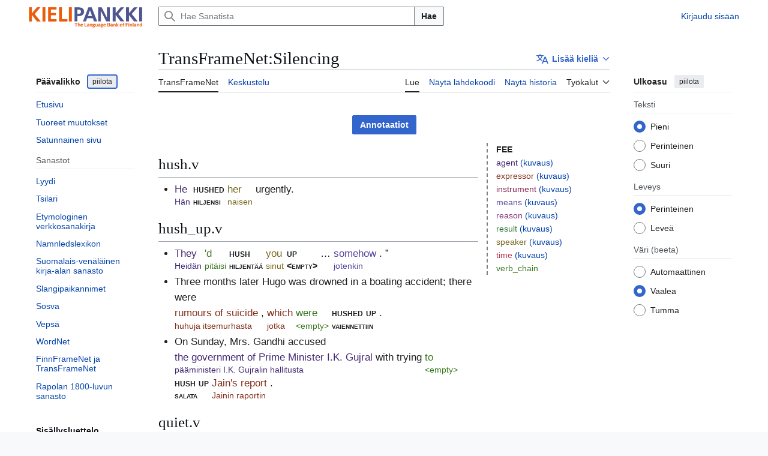

--- FILE ---
content_type: text/html; charset=UTF-8
request_url: https://sanat.csc.fi/wiki/TransFrameNet:Silencing
body_size: 74430
content:
<!DOCTYPE html>
<html class="client-nojs vector-feature-language-in-header-enabled vector-feature-language-in-main-page-header-disabled vector-feature-page-tools-pinned-disabled vector-feature-toc-pinned-clientpref-1 vector-feature-main-menu-pinned-disabled vector-feature-limited-width-clientpref-1 vector-feature-limited-width-content-enabled vector-feature-custom-font-size-clientpref-0 vector-feature-appearance-pinned-clientpref-1 vector-feature-night-mode-enabled skin-theme-clientpref-day vector-sticky-header-enabled vector-toc-available" lang="fi" dir="ltr">
<head>
<meta charset="UTF-8">
<title>TransFrameNet:Silencing – Sanat</title>
<script>(function(){var className="client-js vector-feature-language-in-header-enabled vector-feature-language-in-main-page-header-disabled vector-feature-page-tools-pinned-disabled vector-feature-toc-pinned-clientpref-1 vector-feature-main-menu-pinned-disabled vector-feature-limited-width-clientpref-1 vector-feature-limited-width-content-enabled vector-feature-custom-font-size-clientpref-0 vector-feature-appearance-pinned-clientpref-1 vector-feature-night-mode-enabled skin-theme-clientpref-day vector-sticky-header-enabled vector-toc-available";var cookie=document.cookie.match(/(?:^|; )sanatdbmwclientpreferences=([^;]+)/);if(cookie){cookie[1].split('%2C').forEach(function(pref){className=className.replace(new RegExp('(^| )'+pref.replace(/-clientpref-\w+$|[^\w-]+/g,'')+'-clientpref-\\w+( |$)'),'$1'+pref+'$2');});}document.documentElement.className=className;}());RLCONF={"wgBreakFrames":false,"wgSeparatorTransformTable":[",\t."," \t,"],"wgDigitTransformTable":["",""],"wgDefaultDateFormat":"fi normal","wgMonthNames":["","tammikuu","helmikuu","maaliskuu","huhtikuu","toukokuu","kesäkuu","heinäkuu","elokuu","syyskuu","lokakuu","marraskuu","joulukuu"],"wgRequestId":"aRcZWbATlunY20uqmWIRpwAAAsg","wgCanonicalNamespace":"TransFrameNet","wgCanonicalSpecialPageName":false,"wgNamespaceNumber":1220,"wgPageName":"TransFrameNet:Silencing","wgTitle":"Silencing","wgCurRevisionId":927534,"wgRevisionId":927534,"wgArticleId":694277,"wgIsArticle":true,"wgIsRedirect":false,"wgAction":"view","wgUserName":null,"wgUserGroups":["*"],"wgCategories":["TransFrameNet"],"wgPageViewLanguage":"fi","wgPageContentLanguage":"fi","wgPageContentModel":"wikitext","wgRelevantPageName":"TransFrameNet:Silencing","wgRelevantArticleId":694277,"wgIsProbablyEditable":false,"wgRelevantPageIsProbablyEditable":false,"wgRestrictionEdit":[],"wgRestrictionMove":[],"wgPageFormsTargetName":null,"wgPageFormsAutocompleteValues":[],"wgPageFormsAutocompleteOnAllChars":false,"wgPageFormsFieldProperties":[],"wgPageFormsCargoFields":[],"wgPageFormsDependentFields":[],"wgPageFormsCalendarValues":[],"wgPageFormsCalendarParams":[],"wgPageFormsCalendarHTML":null,"wgPageFormsGridValues":[],"wgPageFormsGridParams":[],"wgPageFormsContLangYes":null,"wgPageFormsContLangNo":null,"wgPageFormsContLangMonths":[],"wgPageFormsHeightForMinimizingInstances":800,"wgPageFormsDelayReload":false,"wgPageFormsShowOnSelect":[],"wgPageFormsScriptPath":"/w/extensions/PageForms","edgValues":[],"wgPageFormsEDSettings":null,"wgAmericanDates":false,"VEForAllToolbarNormal":[{"header":"visualeditor-toolbar-paragraph-format","title":"visualeditor-toolbar-format-tooltip","type":"menu","include":{"group":"format"},"promote":["paragraph"],"demote":["preformatted","blockquote"]},{"header":"visualeditor-toolbar-text-style","title":"visualeditor-toolbar-style-tooltip","include":["bold","italic","moreTextStyle"]},{"include":["link"]},{"header":"visualeditor-toolbar-structure","title":"visualeditor-toolbar-structure","type":"list","icon":"listBullet","include":{"group":"structure"},"demote":["outdent","indent"]},{"header":"visualeditor-toolbar-insert","title":"visualeditor-toolbar-insert","type":"list","icon":"add","label":"","include":["insertTable","specialCharacter","warningblock","preformatted","infoblock","ideablock","dontblock","pinblock"]}],"VEForAllToolbarWide":[{"header":"visualeditor-toolbar-paragraph-format","title":"visualeditor-toolbar-format-tooltip","type":"menu","include":{"group":"format"},"promote":["paragraph"],"demote":["preformatted","blockquote"]},{"header":"visualeditor-toolbar-text-style","title":"visualeditor-toolbar-style-tooltip","include":["bold","italic","moreTextStyle"]},{"include":["link"]},{"header":"visualeditor-toolbar-structure","title":"visualeditor-toolbar-structure","type":"list","icon":"listBullet","include":{"group":"structure"},"demote":["outdent","indent"]},{"header":"visualeditor-toolbar-insert","title":"visualeditor-toolbar-insert","type":"list","icon":"add","label":"","include":["media","insertTable","specialCharacter","warningblock","preformatted","infoblock","ideablock","dontblock","pinblock"]}],"wgULSAcceptLanguageList":[],"wgVisualEditor":{"pageLanguageCode":"fi","pageLanguageDir":"ltr","pageVariantFallbacks":"fi"},"wgULSPosition":"interlanguage","wgULSisCompactLinksEnabled":false,"wgVector2022LanguageInHeader":true,"wgULSisLanguageSelectorEmpty":false,"wgEditSubmitButtonLabelPublish":false};
RLSTATE={"site.styles":"ready","user.styles":"ready","user":"ready","user.options":"loading","skins.vector.search.codex.styles":"ready","skins.vector.styles":"ready","skins.vector.icons":"ready","ext.uls.interlanguage":"ready","ext.visualEditor.desktopArticleTarget.noscript":"ready","ext.lud.styles":"ready","ext.finnframenet.styles":"ready"};RLPAGEMODULES=["ext.smw.styles","site","mediawiki.page.ready","mediawiki.toc","skins.vector.js","ext.veforall.core.desktop","ext.uls.interface","ext.visualEditor.desktopArticleTarget.init","ext.visualEditor.targetLoader","ext.finnframenet","ext.smw.purge"];</script>
<script>(RLQ=window.RLQ||[]).push(function(){mw.loader.impl(function(){return["user.options@12s5i",function($,jQuery,require,module){mw.user.tokens.set({"patrolToken":"+\\","watchToken":"+\\","csrfToken":"+\\"});
}];});});</script>
<link rel="stylesheet" href="/w/load.php?lang=fi&amp;modules=ext.finnframenet.styles%7Cext.lud.styles%7Cext.uls.interlanguage%7Cext.visualEditor.desktopArticleTarget.noscript%7Cskins.vector.icons%2Cstyles%7Cskins.vector.search.codex.styles&amp;only=styles&amp;skin=vector-2022">
<script async="" src="/w/load.php?lang=fi&amp;modules=startup&amp;only=scripts&amp;raw=1&amp;skin=vector-2022"></script>
<meta name="ResourceLoaderDynamicStyles" content="">
<link rel="stylesheet" href="/w/load.php?lang=fi&amp;modules=site.styles&amp;only=styles&amp;skin=vector-2022">
<meta name="generator" content="MediaWiki 1.44.2">
<meta name="robots" content="max-image-preview:standard">
<meta name="format-detection" content="telephone=no">
<meta name="viewport" content="width=device-width, initial-scale=1.0, user-scalable=yes, minimum-scale=0.25, maximum-scale=5.0">
<link rel="alternate" type="application/rdf+xml" title="TransFrameNet:Silencing" href="/w/index.php?title=Toiminnot:RDF-vienti&amp;xmlmime=rdf">
<link rel="search" type="application/opensearchdescription+xml" href="/w/rest.php/v1/search" title="Sanat (fi)">
<link rel="EditURI" type="application/rsd+xml" href="https://sanat.csc.fi/w/api.php?action=rsd">
<link rel="alternate" type="application/atom+xml" title="Sanat-Atom-syöte" href="/w/index.php?title=Toiminnot:Tuoreet_muutokset&amp;feed=atom">
<style>.ffn-show-anns .ffn-ann-FEE::before,
.client-nojs .ffn-sentences .ffn-ann-FEE::before { content: '[FEE '; }
.ffn-ann-agent { color: #452a74; }
.ffn-show-anns .ffn-ann-agent::before,
.client-nojs .ffn-sentences .ffn-ann-agent::before { content: '[agent '; }
.ffn-ann-expressor { color: #832f1b; }
.ffn-show-anns .ffn-ann-expressor::before,
.client-nojs .ffn-sentences .ffn-ann-expressor::before { content: '[expressor '; }
.ffn-ann-instrument { color: #882554; }
.ffn-show-anns .ffn-ann-instrument::before,
.client-nojs .ffn-sentences .ffn-ann-instrument::before { content: '[instrument '; }
.ffn-ann-means { color: #5746a1; }
.ffn-show-anns .ffn-ann-means::before,
.client-nojs .ffn-sentences .ffn-ann-means::before { content: '[means '; }
.ffn-ann-reason { color: #88367e; }
.ffn-show-anns .ffn-ann-reason::before,
.client-nojs .ffn-sentences .ffn-ann-reason::before { content: '[reason '; }
.ffn-ann-result { color: #347638; }
.ffn-show-anns .ffn-ann-result::before,
.client-nojs .ffn-sentences .ffn-ann-result::before { content: '[result '; }
.ffn-ann-speaker { color: #756a1d; }
.ffn-show-anns .ffn-ann-speaker::before,
.client-nojs .ffn-sentences .ffn-ann-speaker::before { content: '[speaker '; }
.ffn-ann-time { color: #bd3754; }
.ffn-show-anns .ffn-ann-time::before,
.client-nojs .ffn-sentences .ffn-ann-time::before { content: '[time '; }
.ffn-ann-verb_chain { color: #3d7922; }
.ffn-show-anns .ffn-ann-verb_chain::before,
.client-nojs .ffn-sentences .ffn-ann-verb_chain::before { content: '[verb_chain '; }</style>
</head>
<body class="skin--responsive skin-vector skin-vector-search-vue mediawiki ltr sitedir-ltr mw-hide-empty-elt ns-1220 ns-subject page-TransFrameNet_Silencing rootpage-TransFrameNet_Silencing skin-vector-2022 action-view"><a class="mw-jump-link" href="#bodyContent">Siirry sisältöön</a>
<div class="vector-header-container">
	<header class="vector-header mw-header vector-feature-custom-font-size-clientpref--excluded">
		<div class="vector-header-start">
			<nav class="vector-main-menu-landmark" aria-label="Sivusto">
				
<div id="vector-main-menu-dropdown" class="vector-dropdown vector-main-menu-dropdown vector-button-flush-left vector-button-flush-right"  title="Päävalikko" >
	<input type="checkbox" id="vector-main-menu-dropdown-checkbox" role="button" aria-haspopup="true" data-event-name="ui.dropdown-vector-main-menu-dropdown" class="vector-dropdown-checkbox "  aria-label="Päävalikko"  >
	<label id="vector-main-menu-dropdown-label" for="vector-main-menu-dropdown-checkbox" class="vector-dropdown-label cdx-button cdx-button--fake-button cdx-button--fake-button--enabled cdx-button--weight-quiet cdx-button--icon-only " aria-hidden="true"  ><span class="vector-icon mw-ui-icon-menu mw-ui-icon-wikimedia-menu"></span>

<span class="vector-dropdown-label-text">Päävalikko</span>
	</label>
	<div class="vector-dropdown-content">


				<div id="vector-main-menu-unpinned-container" class="vector-unpinned-container">
		
<div id="vector-main-menu" class="vector-main-menu vector-pinnable-element">
	<div
	class="vector-pinnable-header vector-main-menu-pinnable-header vector-pinnable-header-unpinned"
	data-feature-name="main-menu-pinned"
	data-pinnable-element-id="vector-main-menu"
	data-pinned-container-id="vector-main-menu-pinned-container"
	data-unpinned-container-id="vector-main-menu-unpinned-container"
>
	<div class="vector-pinnable-header-label">Päävalikko</div>
	<button class="vector-pinnable-header-toggle-button vector-pinnable-header-pin-button" data-event-name="pinnable-header.vector-main-menu.pin">siirrä sivupalkkiin</button>
	<button class="vector-pinnable-header-toggle-button vector-pinnable-header-unpin-button" data-event-name="pinnable-header.vector-main-menu.unpin">piilota</button>
</div>

	
<div id="p-navigation" class="vector-menu mw-portlet mw-portlet-navigation"  >
	<div class="vector-menu-heading">
		Valikko
	</div>
	<div class="vector-menu-content">
		
		<ul class="vector-menu-content-list">
			
			<li id="n-mainpage-description" class="mw-list-item"><a href="/" title="Siirry etusivulle [z]" accesskey="z"><span>Etusivu</span></a></li><li id="n-recentchanges" class="mw-list-item"><a href="/wiki/Toiminnot:Tuoreet_muutokset" title="Luettelo tuoreista muutoksista [r]" accesskey="r"><span>Tuoreet muutokset</span></a></li><li id="n-randompage" class="mw-list-item"><a href="/wiki/Toiminnot:Satunnainen_sivu" title="Avaa satunnainen sivu [x]" accesskey="x"><span>Satunnainen sivu</span></a></li>
		</ul>
		
	</div>
</div>

	
	
<div id="p-Sanastot" class="vector-menu mw-portlet mw-portlet-Sanastot"  >
	<div class="vector-menu-heading">
		Sanastot
	</div>
	<div class="vector-menu-content">
		
		<ul class="vector-menu-content-list">
			
			<li id="n-sanat-sidebar-lud" class="mw-list-item"><a href="/wiki/L%C3%BC%C3%BCdi"><span>Lyydi</span></a></li><li id="n-sanat-sidebar-tsilari" class="mw-list-item"><a href="/wiki/Tsilari"><span>Tsilari</span></a></li><li id="n-sanat-sidebar-etymologia" class="mw-list-item"><a href="/wiki/Etymologiawiki"><span>Etymologinen verkkosanakirja</span></a></li><li id="n-sanat-sidebar-namnledslexikon" class="mw-list-item"><a href="/wiki/Namnledslexikon"><span>Namnledslexikon</span></a></li><li id="n-sanat-sidebar-kirjasanasto" class="mw-list-item"><a href="/wiki/Suomalais-ven%C3%A4l%C3%A4inen_kirja-alan_sanasto"><span>Suomalais-venäläinen kirja-alan sanasto</span></a></li><li id="n-sanat-sidebar-slangipaikannimet" class="mw-list-item"><a href="/wiki/Slangipaikannimet"><span>Slangipaikannimet</span></a></li><li id="n-sanat-sidebar-sosva" class="mw-list-item"><a href="/wiki/Sosva"><span>Sosva</span></a></li><li id="n-sanat-sidebar-vepsä" class="mw-list-item"><a href="/wiki/Veps%C3%A4"><span>Vepsä</span></a></li><li id="n-sanat-sidebar-wordnet" class="mw-list-item"><a href="/wiki/Toiminnot:WordNet"><span>WordNet</span></a></li><li id="n-sanat-sidebar-finnframenet" class="mw-list-item"><a href="/wiki/FinnFrameNet"><span>FinnFrameNet ja TransFrameNet</span></a></li><li id="n-sanat-sidebar-rapola" class="mw-list-item"><a href="/wiki/Rapolan_1800-sanasto"><span>Rapolan 1800-luvun sanasto</span></a></li>
		</ul>
		
	</div>
</div>

</div>

				</div>

	</div>
</div>

		</nav>
			
<a href="/" class="mw-logo">
	<span class="mw-logo-container skin-invert">
		<img class="mw-logo-wordmark" alt="Sanat" src="/KIELIPANKKI_logotxt_SU_EN.png" style="width: 12.25em; height: 2.375em;">
	</span>
</a>

		</div>
		<div class="vector-header-end">
			
<div id="p-search" role="search" class="vector-search-box-vue  vector-search-box-collapses vector-search-box-show-thumbnail vector-search-box-auto-expand-width vector-search-box">
	<a href="/wiki/Toiminnot:Haku" class="cdx-button cdx-button--fake-button cdx-button--fake-button--enabled cdx-button--weight-quiet cdx-button--icon-only search-toggle" title="Hae Sanatista [f]" accesskey="f"><span class="vector-icon mw-ui-icon-search mw-ui-icon-wikimedia-search"></span>

<span>Haku</span>
	</a>
	<div class="vector-typeahead-search-container">
		<div class="cdx-typeahead-search cdx-typeahead-search--show-thumbnail cdx-typeahead-search--auto-expand-width">
			<form action="/w/index.php" id="searchform" class="cdx-search-input cdx-search-input--has-end-button">
				<div id="simpleSearch" class="cdx-search-input__input-wrapper"  data-search-loc="header-moved">
					<div class="cdx-text-input cdx-text-input--has-start-icon">
						<input
							class="cdx-text-input__input"
							 type="search" name="search" placeholder="Hae Sanatista" aria-label="Hae Sanatista" autocapitalize="sentences" spellcheck="false" title="Hae Sanatista [f]" accesskey="f" id="searchInput"
							>
						<span class="cdx-text-input__icon cdx-text-input__start-icon"></span>
					</div>
					<input type="hidden" name="title" value="Toiminnot:Haku">
				</div>
				<button class="cdx-button cdx-search-input__end-button">Hae</button>
			</form>
		</div>
	</div>
</div>

			<nav class="vector-user-links vector-user-links-wide" aria-label="Henkilökohtaiset työkalut">
	<div class="vector-user-links-main">
	
<div id="p-vector-user-menu-preferences" class="vector-menu mw-portlet emptyPortlet"  >
	<div class="vector-menu-content">
		
		<ul class="vector-menu-content-list">
			
			
		</ul>
		
	</div>
</div>

	
<div id="p-vector-user-menu-userpage" class="vector-menu mw-portlet emptyPortlet"  >
	<div class="vector-menu-content">
		
		<ul class="vector-menu-content-list">
			
			
		</ul>
		
	</div>
</div>

	<nav class="vector-appearance-landmark" aria-label="Ulkoasu">
		
<div id="vector-appearance-dropdown" class="vector-dropdown "  title="Muuta sivun kirjainkokoa, leveyttä ja väriä" >
	<input type="checkbox" id="vector-appearance-dropdown-checkbox" role="button" aria-haspopup="true" data-event-name="ui.dropdown-vector-appearance-dropdown" class="vector-dropdown-checkbox "  aria-label="Ulkoasu"  >
	<label id="vector-appearance-dropdown-label" for="vector-appearance-dropdown-checkbox" class="vector-dropdown-label cdx-button cdx-button--fake-button cdx-button--fake-button--enabled cdx-button--weight-quiet cdx-button--icon-only " aria-hidden="true"  ><span class="vector-icon mw-ui-icon-appearance mw-ui-icon-wikimedia-appearance"></span>

<span class="vector-dropdown-label-text">Ulkoasu</span>
	</label>
	<div class="vector-dropdown-content">


			<div id="vector-appearance-unpinned-container" class="vector-unpinned-container">
				
			</div>
		
	</div>
</div>

	</nav>
	
<div id="p-vector-user-menu-notifications" class="vector-menu mw-portlet emptyPortlet"  >
	<div class="vector-menu-content">
		
		<ul class="vector-menu-content-list">
			
			
		</ul>
		
	</div>
</div>

	
<div id="p-vector-user-menu-overflow" class="vector-menu mw-portlet"  >
	<div class="vector-menu-content">
		
		<ul class="vector-menu-content-list">
			<li id="pt-login-2" class="user-links-collapsible-item mw-list-item user-links-collapsible-item"><a data-mw="interface" href="/w/index.php?title=Toiminnot:Kirjaudu_sis%C3%A4%C3%A4n&amp;returnto=TransFrameNet%3ASilencing" title="On suositeltavaa kirjautua sisään. Se ei kuitenkaan ole pakollista. [o]" accesskey="o" class=""><span>Kirjaudu sisään</span></a>
</li>

			
		</ul>
		
	</div>
</div>

	</div>
	
<div id="vector-user-links-dropdown" class="vector-dropdown vector-user-menu vector-button-flush-right vector-user-menu-logged-out user-links-collapsible-item"  title="Lisää valintoja" >
	<input type="checkbox" id="vector-user-links-dropdown-checkbox" role="button" aria-haspopup="true" data-event-name="ui.dropdown-vector-user-links-dropdown" class="vector-dropdown-checkbox "  aria-label="Henkilökohtaiset työkalut"  >
	<label id="vector-user-links-dropdown-label" for="vector-user-links-dropdown-checkbox" class="vector-dropdown-label cdx-button cdx-button--fake-button cdx-button--fake-button--enabled cdx-button--weight-quiet cdx-button--icon-only " aria-hidden="true"  ><span class="vector-icon mw-ui-icon-ellipsis mw-ui-icon-wikimedia-ellipsis"></span>

<span class="vector-dropdown-label-text">Henkilökohtaiset työkalut</span>
	</label>
	<div class="vector-dropdown-content">


		
<div id="p-personal" class="vector-menu mw-portlet mw-portlet-personal user-links-collapsible-item"  title="Käyttäjävalikko" >
	<div class="vector-menu-content">
		
		<ul class="vector-menu-content-list">
			
			<li id="pt-login" class="user-links-collapsible-item mw-list-item"><a href="/w/index.php?title=Toiminnot:Kirjaudu_sis%C3%A4%C3%A4n&amp;returnto=TransFrameNet%3ASilencing" title="On suositeltavaa kirjautua sisään. Se ei kuitenkaan ole pakollista. [o]" accesskey="o"><span class="vector-icon mw-ui-icon-logIn mw-ui-icon-wikimedia-logIn"></span> <span>Kirjaudu sisään</span></a></li>
		</ul>
		
	</div>
</div>

	
	</div>
</div>

</nav>

		</div>
	</header>
</div>
<div class="mw-page-container">
	<div class="mw-page-container-inner">
		<div class="vector-sitenotice-container">
			<div id="siteNotice"></div>
		</div>
		<div class="vector-column-start">
			<div class="vector-main-menu-container">
		<div id="mw-navigation">
			<nav id="mw-panel" class="vector-main-menu-landmark" aria-label="Sivusto">
				<div id="vector-main-menu-pinned-container" class="vector-pinned-container">
				
				</div>
		</nav>
		</div>
	</div>
	<div class="vector-sticky-pinned-container">
				<nav id="mw-panel-toc" aria-label="Sisällysluettelo" data-event-name="ui.sidebar-toc" class="mw-table-of-contents-container vector-toc-landmark">
					<div id="vector-toc-pinned-container" class="vector-pinned-container">
					<div id="vector-toc" class="vector-toc vector-pinnable-element">
	<div
	class="vector-pinnable-header vector-toc-pinnable-header vector-pinnable-header-pinned"
	data-feature-name="toc-pinned"
	data-pinnable-element-id="vector-toc"
	
	
>
	<h2 class="vector-pinnable-header-label">Sisällysluettelo</h2>
	<button class="vector-pinnable-header-toggle-button vector-pinnable-header-pin-button" data-event-name="pinnable-header.vector-toc.pin">siirrä sivupalkkiin</button>
	<button class="vector-pinnable-header-toggle-button vector-pinnable-header-unpin-button" data-event-name="pinnable-header.vector-toc.unpin">piilota</button>
</div>


	<ul class="vector-toc-contents" id="mw-panel-toc-list">
		<li id="toc-mw-content-text"
			class="vector-toc-list-item vector-toc-level-1">
			<a href="#" class="vector-toc-link">
				<div class="vector-toc-text">Johdanto</div>
			</a>
		</li>
		<li id="toc-hush.v"
		class="vector-toc-list-item vector-toc-level-1 vector-toc-list-item-expanded">
		<a class="vector-toc-link" href="#hush.v">
			<div class="vector-toc-text">
				<span class="vector-toc-numb">1</span>
				<span>hush.v</span>
			</div>
		</a>
		
		<ul id="toc-hush.v-sublist" class="vector-toc-list">
		</ul>
	</li>
	<li id="toc-hush_up.v"
		class="vector-toc-list-item vector-toc-level-1 vector-toc-list-item-expanded">
		<a class="vector-toc-link" href="#hush_up.v">
			<div class="vector-toc-text">
				<span class="vector-toc-numb">2</span>
				<span>hush_up.v</span>
			</div>
		</a>
		
		<ul id="toc-hush_up.v-sublist" class="vector-toc-list">
		</ul>
	</li>
	<li id="toc-quiet.v"
		class="vector-toc-list-item vector-toc-level-1 vector-toc-list-item-expanded">
		<a class="vector-toc-link" href="#quiet.v">
			<div class="vector-toc-text">
				<span class="vector-toc-numb">3</span>
				<span>quiet.v</span>
			</div>
		</a>
		
		<ul id="toc-quiet.v-sublist" class="vector-toc-list">
		</ul>
	</li>
	<li id="toc-quiet_down.v"
		class="vector-toc-list-item vector-toc-level-1 vector-toc-list-item-expanded">
		<a class="vector-toc-link" href="#quiet_down.v">
			<div class="vector-toc-text">
				<span class="vector-toc-numb">4</span>
				<span>quiet_down.v</span>
			</div>
		</a>
		
		<ul id="toc-quiet_down.v-sublist" class="vector-toc-list">
		</ul>
	</li>
	<li id="toc-shush.v"
		class="vector-toc-list-item vector-toc-level-1 vector-toc-list-item-expanded">
		<a class="vector-toc-link" href="#shush.v">
			<div class="vector-toc-text">
				<span class="vector-toc-numb">5</span>
				<span>shush.v</span>
			</div>
		</a>
		
		<ul id="toc-shush.v-sublist" class="vector-toc-list">
		</ul>
	</li>
	<li id="toc-shut_up.v"
		class="vector-toc-list-item vector-toc-level-1 vector-toc-list-item-expanded">
		<a class="vector-toc-link" href="#shut_up.v">
			<div class="vector-toc-text">
				<span class="vector-toc-numb">6</span>
				<span>shut_up.v</span>
			</div>
		</a>
		
		<ul id="toc-shut_up.v-sublist" class="vector-toc-list">
		</ul>
	</li>
	<li id="toc-silence.v"
		class="vector-toc-list-item vector-toc-level-1 vector-toc-list-item-expanded">
		<a class="vector-toc-link" href="#silence.v">
			<div class="vector-toc-text">
				<span class="vector-toc-numb">7</span>
				<span>silence.v</span>
			</div>
		</a>
		
		<ul id="toc-silence.v-sublist" class="vector-toc-list">
		</ul>
	</li>
</ul>
</div>

					</div>
		</nav>
			</div>
		</div>
		<div class="mw-content-container">
			<main id="content" class="mw-body">
				<header class="mw-body-header vector-page-titlebar vector-feature-custom-font-size-clientpref--excluded">
					<nav aria-label="Sisällysluettelo" class="vector-toc-landmark">
						
<div id="vector-page-titlebar-toc" class="vector-dropdown vector-page-titlebar-toc vector-button-flush-left"  title="Sisällysluettelo" >
	<input type="checkbox" id="vector-page-titlebar-toc-checkbox" role="button" aria-haspopup="true" data-event-name="ui.dropdown-vector-page-titlebar-toc" class="vector-dropdown-checkbox "  aria-label="Vaihda sisällysluettelo"  >
	<label id="vector-page-titlebar-toc-label" for="vector-page-titlebar-toc-checkbox" class="vector-dropdown-label cdx-button cdx-button--fake-button cdx-button--fake-button--enabled cdx-button--weight-quiet cdx-button--icon-only " aria-hidden="true"  ><span class="vector-icon mw-ui-icon-listBullet mw-ui-icon-wikimedia-listBullet"></span>

<span class="vector-dropdown-label-text">Vaihda sisällysluettelo</span>
	</label>
	<div class="vector-dropdown-content">


							<div id="vector-page-titlebar-toc-unpinned-container" class="vector-unpinned-container">
			</div>
		
	</div>
</div>

					</nav>
					<h1 id="firstHeading" class="firstHeading mw-first-heading"><span class="mw-page-title-namespace">TransFrameNet</span><span class="mw-page-title-separator">:</span><span class="mw-page-title-main">Silencing</span></h1>
							
<div id="p-lang-btn" class="vector-dropdown mw-portlet mw-portlet-lang"  >
	<input type="checkbox" id="p-lang-btn-checkbox" role="button" aria-haspopup="true" data-event-name="ui.dropdown-p-lang-btn" class="vector-dropdown-checkbox mw-interlanguage-selector" aria-label="Tämä artikkeli on saatavilla vain tällä kielellä. Lisää artikkeli muille kielille"   >
	<label id="p-lang-btn-label" for="p-lang-btn-checkbox" class="vector-dropdown-label cdx-button cdx-button--fake-button cdx-button--fake-button--enabled cdx-button--weight-quiet cdx-button--action-progressive mw-portlet-lang-heading-0" aria-hidden="true"  ><span class="vector-icon mw-ui-icon-language-progressive mw-ui-icon-wikimedia-language-progressive"></span>

<span class="vector-dropdown-label-text">Lisää kieliä</span>
	</label>
	<div class="vector-dropdown-content">

		<div class="vector-menu-content">
			
			<ul class="vector-menu-content-list">
				
				
			</ul>
			<div class="after-portlet after-portlet-lang"><span class="uls-after-portlet-link"></span></div>
		</div>

	</div>
</div>
</header>
				<div class="vector-page-toolbar vector-feature-custom-font-size-clientpref--excluded">
					<div class="vector-page-toolbar-container">
						<div id="left-navigation">
							<nav aria-label="Nimiavaruudet">
								
<div id="p-associated-pages" class="vector-menu vector-menu-tabs mw-portlet mw-portlet-associated-pages"  >
	<div class="vector-menu-content">
		
		<ul class="vector-menu-content-list">
			
			<li id="ca-nstab-transframenet" class="selected vector-tab-noicon mw-list-item"><a href="/wiki/TransFrameNet:Silencing" title="Tarkastele aihesivua [c]" accesskey="c"><span>TransFrameNet</span></a></li><li id="ca-talk" class="new vector-tab-noicon mw-list-item"><a href="/w/index.php?title=TransFrameNet_talk:Silencing&amp;action=edit&amp;redlink=1" rel="discussion" class="new" title="Keskustele sisällöstä (sivua ei ole) [t]" accesskey="t"><span>Keskustelu</span></a></li>
		</ul>
		
	</div>
</div>

								
<div id="vector-variants-dropdown" class="vector-dropdown emptyPortlet"  >
	<input type="checkbox" id="vector-variants-dropdown-checkbox" role="button" aria-haspopup="true" data-event-name="ui.dropdown-vector-variants-dropdown" class="vector-dropdown-checkbox " aria-label="Valitse kieliversio"   >
	<label id="vector-variants-dropdown-label" for="vector-variants-dropdown-checkbox" class="vector-dropdown-label cdx-button cdx-button--fake-button cdx-button--fake-button--enabled cdx-button--weight-quiet" aria-hidden="true"  ><span class="vector-dropdown-label-text">suomi</span>
	</label>
	<div class="vector-dropdown-content">


					
<div id="p-variants" class="vector-menu mw-portlet mw-portlet-variants emptyPortlet"  >
	<div class="vector-menu-content">
		
		<ul class="vector-menu-content-list">
			
			
		</ul>
		
	</div>
</div>

				
	</div>
</div>

							</nav>
						</div>
						<div id="right-navigation" class="vector-collapsible">
							<nav aria-label="Näkymät">
								
<div id="p-views" class="vector-menu vector-menu-tabs mw-portlet mw-portlet-views"  >
	<div class="vector-menu-content">
		
		<ul class="vector-menu-content-list">
			
			<li id="ca-view" class="selected vector-tab-noicon mw-list-item"><a href="/wiki/TransFrameNet:Silencing"><span>Lue</span></a></li><li id="ca-viewsource" class="vector-tab-noicon mw-list-item"><a href="/w/index.php?title=TransFrameNet:Silencing&amp;action=edit" title="Tämä sivu on suojattu muutoksilta.&#10;Voit katsella sivun lähteenä olevaa wikitekstiä. [e]" accesskey="e"><span>Näytä lähdekoodi</span></a></li><li id="ca-history" class="vector-tab-noicon mw-list-item"><a href="/w/index.php?title=TransFrameNet:Silencing&amp;action=history" title="Sivun aikaisemmat versiot [h]" accesskey="h"><span>Näytä historia</span></a></li>
		</ul>
		
	</div>
</div>

							</nav>
				
							<nav class="vector-page-tools-landmark" aria-label="Sivutyökalut">
								
<div id="vector-page-tools-dropdown" class="vector-dropdown vector-page-tools-dropdown"  >
	<input type="checkbox" id="vector-page-tools-dropdown-checkbox" role="button" aria-haspopup="true" data-event-name="ui.dropdown-vector-page-tools-dropdown" class="vector-dropdown-checkbox "  aria-label="Työkalut"  >
	<label id="vector-page-tools-dropdown-label" for="vector-page-tools-dropdown-checkbox" class="vector-dropdown-label cdx-button cdx-button--fake-button cdx-button--fake-button--enabled cdx-button--weight-quiet" aria-hidden="true"  ><span class="vector-dropdown-label-text">Työkalut</span>
	</label>
	<div class="vector-dropdown-content">


									<div id="vector-page-tools-unpinned-container" class="vector-unpinned-container">
						
<div id="vector-page-tools" class="vector-page-tools vector-pinnable-element">
	<div
	class="vector-pinnable-header vector-page-tools-pinnable-header vector-pinnable-header-unpinned"
	data-feature-name="page-tools-pinned"
	data-pinnable-element-id="vector-page-tools"
	data-pinned-container-id="vector-page-tools-pinned-container"
	data-unpinned-container-id="vector-page-tools-unpinned-container"
>
	<div class="vector-pinnable-header-label">Työkalut</div>
	<button class="vector-pinnable-header-toggle-button vector-pinnable-header-pin-button" data-event-name="pinnable-header.vector-page-tools.pin">siirrä sivupalkkiin</button>
	<button class="vector-pinnable-header-toggle-button vector-pinnable-header-unpin-button" data-event-name="pinnable-header.vector-page-tools.unpin">piilota</button>
</div>

	
<div id="p-cactions" class="vector-menu mw-portlet mw-portlet-cactions vector-has-collapsible-items"  title="Lisää valintoja" >
	<div class="vector-menu-heading">
		Toiminnot
	</div>
	<div class="vector-menu-content">
		
		<ul class="vector-menu-content-list">
			
			<li id="ca-more-view" class="selected vector-more-collapsible-item mw-list-item"><a href="/wiki/TransFrameNet:Silencing"><span>Lue</span></a></li><li id="ca-more-viewsource" class="vector-more-collapsible-item mw-list-item"><a href="/w/index.php?title=TransFrameNet:Silencing&amp;action=edit"><span>Näytä lähdekoodi</span></a></li><li id="ca-more-history" class="vector-more-collapsible-item mw-list-item"><a href="/w/index.php?title=TransFrameNet:Silencing&amp;action=history"><span>Näytä historia</span></a></li><li id="ca-purge" class="is-disabled mw-list-item"><a href="/w/index.php?title=TransFrameNet:Silencing&amp;action=purge"><span>Päivitä</span></a></li>
		</ul>
		
	</div>
</div>

<div id="p-tb" class="vector-menu mw-portlet mw-portlet-tb"  >
	<div class="vector-menu-heading">
		Yleinen
	</div>
	<div class="vector-menu-content">
		
		<ul class="vector-menu-content-list">
			
			<li id="t-whatlinkshere" class="mw-list-item"><a href="/wiki/Toiminnot:T%C3%A4nne_viittaavat_sivut/TransFrameNet:Silencing" title="Lista sivuista, jotka viittaavat tänne [j]" accesskey="j"><span>Tänne viittaavat sivut</span></a></li><li id="t-recentchangeslinked" class="mw-list-item"><a href="/wiki/Toiminnot:Linkitetyt_muutokset/TransFrameNet:Silencing" rel="nofollow" title="Viimeisimmät muokkaukset sivuissa, joille viitataan tältä sivulta [k]" accesskey="k"><span>Linkitettyjen sivujen muutokset</span></a></li><li id="t-print" class="mw-list-item"><a href="javascript:print();" rel="alternate" title="Tulostettava versio [p]" accesskey="p"><span>Tulostettava versio</span></a></li><li id="t-permalink" class="mw-list-item"><a href="/w/index.php?title=TransFrameNet:Silencing&amp;oldid=927534" title="Ikilinkki tämän sivun tähän versioon"><span>Ikilinkki</span></a></li><li id="t-info" class="mw-list-item"><a href="/w/index.php?title=TransFrameNet:Silencing&amp;action=info" title="Enemmän tietoa tästä sivusta"><span>Sivun tiedot</span></a></li><li id="t-smwbrowselink" class="mw-list-item"><a href="/wiki/Toiminnot:Selaa/:TransFrameNet:Silencing" rel="search"><span>Sivun ominaisuudet</span></a></li>
		</ul>
		
	</div>
</div>

</div>

									</div>
				
	</div>
</div>

							</nav>
						</div>
					</div>
				</div>
				<div class="vector-column-end vector-feature-custom-font-size-clientpref--excluded">
					<div class="vector-sticky-pinned-container">
						<nav class="vector-page-tools-landmark" aria-label="Sivutyökalut">
							<div id="vector-page-tools-pinned-container" class="vector-pinned-container">
				
							</div>
		</nav>
						<nav class="vector-appearance-landmark" aria-label="Ulkoasu">
							<div id="vector-appearance-pinned-container" class="vector-pinned-container">
				<div id="vector-appearance" class="vector-appearance vector-pinnable-element">
	<div
	class="vector-pinnable-header vector-appearance-pinnable-header vector-pinnable-header-pinned"
	data-feature-name="appearance-pinned"
	data-pinnable-element-id="vector-appearance"
	data-pinned-container-id="vector-appearance-pinned-container"
	data-unpinned-container-id="vector-appearance-unpinned-container"
>
	<div class="vector-pinnable-header-label">Ulkoasu</div>
	<button class="vector-pinnable-header-toggle-button vector-pinnable-header-pin-button" data-event-name="pinnable-header.vector-appearance.pin">siirrä sivupalkkiin</button>
	<button class="vector-pinnable-header-toggle-button vector-pinnable-header-unpin-button" data-event-name="pinnable-header.vector-appearance.unpin">piilota</button>
</div>


</div>

							</div>
		</nav>
					</div>
				</div>
				<div id="bodyContent" class="vector-body" aria-labelledby="firstHeading" data-mw-ve-target-container>
					<div class="vector-body-before-content">
							<div class="mw-indicators">
		</div>

						<div id="siteSub" class="noprint">Sanatista</div>
					</div>
					<div id="contentSub"><div id="mw-content-subtitle"></div></div>
					
					
					<div id="mw-content-text" class="mw-body-content"><div class="mw-content-ltr mw-parser-output" lang="fi" dir="ltr"><div class="ffn-actions"></div><div class="ffn-columns">
<div class="ffn-sentences">
<meta property="mw:PageProp/toc" />
<div class="mw-heading mw-heading2"><h2 id="hush.v">hush.v</h2></div>
<ul><li><div class="ffn-multiline"><div class="ffn-multiline&#95;_wrap"><div><span class="ffn-fe ffn-ann-agent">He</span></div><span class="ffn-translation ffn-fe ffn-ann-agent">Hän</span></div></div> <div class="ffn-multiline"><div class="ffn-multiline&#95;_wrap"><div><span class="ffn-fe ffn-ann-FEE">hushed</span></div><span class="ffn-translation ffn-fe ffn-ann-FEE">hiljensi</span></div></div> <div class="ffn-multiline"><div class="ffn-multiline&#95;_wrap"><div><span class="ffn-fe ffn-ann-speaker">her</span></div><span class="ffn-translation ffn-fe ffn-ann-speaker">naisen</span></div></div> <div class="ffn-multiline">urgently.</div></li></ul>
<div class="mw-heading mw-heading2"><h2 id="hush_up.v">hush_up.v</h2></div>
<ul><li><div class="ffn-multiline"><div class="ffn-multiline&#95;_wrap"><div><span class="ffn-fe ffn-ann-agent">They</span></div><span class="ffn-translation ffn-fe ffn-ann-agent">Heidän</span></div></div> <div class="ffn-multiline"><div class="ffn-multiline&#95;_wrap"><div><span class="ffn-fe ffn-ann-verb_chain">'d</span></div><span class="ffn-translation ffn-fe ffn-ann-verb_chain">pitäisi</span></div></div> <div class="ffn-multiline"><div class="ffn-multiline&#95;_wrap"><div><span class="ffn-fe ffn-ann-FEE">hush</span></div><span class="ffn-translation ffn-fe ffn-ann-FEE">hiljentää</span></div></div> <div class="ffn-multiline"><div class="ffn-multiline&#95;_wrap"><div><span class="ffn-fe ffn-ann-speaker">you</span></div><span class="ffn-translation ffn-fe ffn-ann-speaker">sinut</span></div></div> <div class="ffn-multiline"><div class="ffn-multiline&#95;_wrap"><div><span class="ffn-fe ffn-ann-FEE">up</span></div><span class="ffn-translation ffn-fe ffn-ann-FEE">&lt;empty&gt;</span></div></div> <div class="ffn-multiline">…</div> <div class="ffn-multiline"><div class="ffn-multiline&#95;_wrap"><div><span class="ffn-fe ffn-ann-means">somehow</span></div><span class="ffn-translation ffn-fe ffn-ann-means">jotenkin</span></div></div> <div class="ffn-multiline">. ”</div></li>
<li><div class="ffn-multiline">Three months later Hugo was drowned in a boating accident; there were</div> <div class="ffn-multiline"><div class="ffn-multiline&#95;_wrap"><div><span class="ffn-fe ffn-ann-expressor">rumours of suicide</span></div><span class="ffn-translation ffn-fe ffn-ann-expressor">huhuja itsemurhasta</span></div></div> <div class="ffn-multiline">,</div> <div class="ffn-multiline"><div class="ffn-multiline&#95;_wrap"><div><span class="ffn-fe ffn-ann-expressor">which</span></div><span class="ffn-translation ffn-fe ffn-ann-expressor">jotka</span></div></div> <div class="ffn-multiline"><div class="ffn-multiline&#95;_wrap"><div><span class="ffn-fe ffn-ann-verb_chain">were</span></div><span class="ffn-translation ffn-fe ffn-ann-verb_chain">&lt;empty&gt;</span></div></div> <div class="ffn-multiline"><div class="ffn-multiline&#95;_wrap"><div><span class="ffn-fe ffn-ann-FEE">hushed up</span></div><span class="ffn-translation ffn-fe ffn-ann-FEE">vaiennettiin</span></div></div> <div class="ffn-multiline">.</div></li>
<li><div class="ffn-multiline">On Sunday, Mrs. Gandhi accused</div> <div class="ffn-multiline"><div class="ffn-multiline&#95;_wrap"><div><span class="ffn-fe ffn-ann-agent">the government of Prime Minister I.K. Gujral</span></div><span class="ffn-translation ffn-fe ffn-ann-agent">pääministeri I.K. Gujralin hallitusta</span></div></div> <div class="ffn-multiline">with trying</div> <div class="ffn-multiline"><div class="ffn-multiline&#95;_wrap"><div><span class="ffn-fe ffn-ann-verb_chain">to</span></div><span class="ffn-translation ffn-fe ffn-ann-verb_chain">&lt;empty&gt;</span></div></div> <div class="ffn-multiline"><div class="ffn-multiline&#95;_wrap"><div><span class="ffn-fe ffn-ann-FEE">hush up</span></div><span class="ffn-translation ffn-fe ffn-ann-FEE">salata</span></div></div> <div class="ffn-multiline"><div class="ffn-multiline&#95;_wrap"><div><span class="ffn-fe ffn-ann-expressor">Jain's report</span></div><span class="ffn-translation ffn-fe ffn-ann-expressor">Jainin raportin</span></div></div> <div class="ffn-multiline">.</div></li></ul>
<div class="mw-heading mw-heading2"><h2 id="quiet.v">quiet.v</h2></div>
<ul><li><div class="ffn-multiline"><div class="ffn-multiline&#95;_wrap"><div><span class="ffn-fe ffn-ann-agent">She</span></div><span class="ffn-translation ffn-fe ffn-ann-agent">Hän</span></div></div> <div class="ffn-multiline"><div class="ffn-multiline&#95;_wrap"><div><span class="ffn-fe ffn-ann-FEE">quieted</span></div><span class="ffn-translation ffn-fe ffn-ann-FEE">hiljensi</span></div></div> <div class="ffn-multiline"><div class="ffn-multiline&#95;_wrap"><div><span class="ffn-fe ffn-ann-speaker">the children</span></div><span class="ffn-translation ffn-fe ffn-ann-speaker">lapset</span></div></div> <div class="ffn-multiline">, offered me another coffee, then said, `Come, Um Yusef.</div></li>
<li><div class="ffn-multiline">This man had tried to kill her, and this talk now was just an attempt to</div> <div class="ffn-multiline"><div class="ffn-multiline&#95;_wrap"><div><span class="ffn-fe ffn-ann-FEE">quiet</span></div><span class="ffn-translation ffn-fe ffn-ann-FEE">hiljentää</span></div></div> <div class="ffn-multiline"><div class="ffn-multiline&#95;_wrap"><div><span class="ffn-fe ffn-ann-speaker">her</span></div><span class="ffn-translation ffn-fe ffn-ann-speaker">hänet</span></div></div> <div class="ffn-multiline">till he tried again.</div></li>
<li><div class="ffn-multiline"><div class="ffn-multiline&#95;_wrap"><div><span class="ffn-fe ffn-ann-speaker">Babies</span></div><span class="ffn-translation ffn-fe ffn-ann-speaker">Vauvat</span></div></div> <div class="ffn-multiline">were often sent away to be nursed in rural parishes where they were ill fed, overcrowded, and</div> <div class="ffn-multiline"><div class="ffn-multiline&#95;_wrap"><div><span class="ffn-fe ffn-ann-FEE">quieted</span></div><span class="ffn-translation ffn-fe ffn-ann-FEE">hiljennettiin</span></div></div> <div class="ffn-multiline"><div class="ffn-multiline&#95;_wrap"><div><span class="ffn-fe ffn-ann-instrument">with opiates</span></div><span class="ffn-translation ffn-fe ffn-ann-instrument">opiaateilla</span></div></div> <div class="ffn-multiline">(see Fildes 1988).</div></li>
<li><div class="ffn-multiline">But</div> <div class="ffn-multiline"><div class="ffn-multiline&#95;_wrap"><div><span class="ffn-fe ffn-ann-agent">he</span></div><span class="ffn-translation ffn-fe ffn-ann-agent">hän</span></div></div> <div class="ffn-multiline"><div class="ffn-multiline&#95;_wrap"><div><span class="ffn-fe ffn-ann-FEE">quieted</span></div><span class="ffn-translation ffn-fe ffn-ann-FEE">hiljensi</span></div></div> <div class="ffn-multiline"><div class="ffn-multiline&#95;_wrap"><div><span class="ffn-fe ffn-ann-speaker">her</span></div><span class="ffn-translation ffn-fe ffn-ann-speaker">naisen</span></div></div> <div class="ffn-multiline"><div class="ffn-multiline&#95;_wrap"><div><span class="ffn-fe ffn-ann-means">with gentle lips</span></div><span class="ffn-translation ffn-fe ffn-ann-means">lempein huulin</span></div></div> <div class="ffn-multiline">, untangled their limbs and they stood up, pressed into each other.</div></li></ul>
<div class="mw-heading mw-heading2"><h2 id="quiet_down.v">quiet_down.v</h2></div>
<ul><li><div class="ffn-multiline">And</div> <div class="ffn-multiline"><div class="ffn-multiline&#95;_wrap"><div><span class="ffn-fe ffn-ann-agent">the strong-man</span></div><span class="ffn-translation ffn-fe ffn-ann-agent">vahva mies</span></div></div> <div class="ffn-multiline">holds his arm up</div> <div class="ffn-multiline"><div class="ffn-multiline&#95;_wrap"><div><span class="ffn-fe ffn-ann-verb_chain">to</span></div><span class="ffn-translation ffn-fe ffn-ann-verb_chain">&lt;empty&gt;</span></div></div> <div class="ffn-multiline"><div class="ffn-multiline&#95;_wrap"><div><span class="ffn-fe ffn-ann-FEE">quiet</span></div><span class="ffn-translation ffn-fe ffn-ann-FEE">hiljentääkseen</span></div></div> <div class="ffn-multiline"><div class="ffn-multiline&#95;_wrap"><div><span class="ffn-fe ffn-ann-speaker">us</span></div><span class="ffn-translation ffn-fe ffn-ann-speaker">meidät</span></div></div> <div class="ffn-multiline"><div class="ffn-multiline&#95;_wrap"><div><span class="ffn-fe ffn-ann-FEE">down</span></div><span class="ffn-translation ffn-fe ffn-ann-FEE">&lt;empty&gt;</span></div></div> <div class="ffn-multiline">.<i></i></div></li>
<li><div class="ffn-multiline">And the strong-man holds his arm up</div> <div class="ffn-multiline"><div class="ffn-multiline&#95;_wrap"><div><span class="ffn-fe ffn-ann-verb_chain">to</span></div><span class="ffn-translation ffn-fe ffn-ann-verb_chain">&lt;empty&gt;</span></div></div> <div class="ffn-multiline"><div class="ffn-multiline&#95;_wrap"><div><span class="ffn-fe ffn-ann-FEE">quiet</span></div><span class="ffn-translation ffn-fe ffn-ann-FEE">hiljentääkseen</span></div></div> <div class="ffn-multiline"><div class="ffn-multiline&#95;_wrap"><div><span class="ffn-fe ffn-ann-speaker">us</span></div><span class="ffn-translation ffn-fe ffn-ann-speaker">meidät</span></div></div> <div class="ffn-multiline"><div class="ffn-multiline&#95;_wrap"><div><span class="ffn-fe ffn-ann-FEE">down</span></div><span class="ffn-translation ffn-fe ffn-ann-FEE">&lt;empty&gt;</span></div></div> <div class="ffn-multiline">.<i></i></div></li></ul>
<div class="mw-heading mw-heading2"><h2 id="shush.v">shush.v</h2></div>
<ul><li><div class="ffn-multiline"><div class="ffn-multiline&#95;_wrap"><div><span class="ffn-fe ffn-ann-speaker">A party of schoolchildren</span></div><span class="ffn-translation ffn-fe ffn-ann-speaker">koululaisten metelöinnin</span></div></div> <div class="ffn-multiline"><div class="ffn-multiline&#95;_wrap"><div><span class="ffn-fe ffn-ann-verb_chain">are</span></div><span class="ffn-translation ffn-fe ffn-ann-verb_chain">&lt;empty&gt;</span></div></div> <div class="ffn-multiline"><div class="ffn-multiline&#95;_wrap"><div><span class="ffn-fe ffn-ann-FEE">shushed</span></div><span class="ffn-translation ffn-fe ffn-ann-FEE">hiljentää</span></div></div> <div class="ffn-multiline"><div class="ffn-multiline&#95;_wrap"><div><span class="ffn-fe ffn-ann-agent">by their teacher</span></div><span class="ffn-translation ffn-fe ffn-ann-agent">Opettaja</span></div></div> <div class="ffn-multiline"><div class="ffn-multiline&#95;_wrap"><div><span class="ffn-fe ffn-ann-time">before they enter what is more a sanctum than a room in a museum</span></div><span class="ffn-translation ffn-fe ffn-ann-time">ennen kuin he astuvat enemmän pyhättöä kuin museota muistuttavaan tilaan</span></div></div> <div class="ffn-multiline">.</div></li>
<li><div class="ffn-multiline">It tickled, and</div> <div class="ffn-multiline"><div class="ffn-multiline&#95;_wrap"><div><span class="ffn-fe ffn-ann-speaker">the patient</span></div><span class="ffn-translation ffn-fe ffn-ann-speaker">potilasta</span></div></div> <div class="ffn-multiline"><div class="ffn-multiline&#95;_wrap"><div><span class="ffn-fe ffn-ann-verb_chain">had to be</span></div><span class="ffn-translation ffn-fe ffn-ann-verb_chain">piti</span></div></div> <div class="ffn-multiline"><div class="ffn-multiline&#95;_wrap"><div><span class="ffn-fe ffn-ann-FEE">shushed</span></div><span class="ffn-translation ffn-fe ffn-ann-FEE">hyssytellä</span></div></div> <div class="ffn-multiline">.</div></li>
<li><div class="ffn-multiline"><div class="ffn-multiline&#95;_wrap"><div><span class="ffn-fe ffn-ann-agent">Lampard</span></div><span class="ffn-translation ffn-fe ffn-ann-agent">Lampard</span></div></div> <div class="ffn-multiline"><div class="ffn-multiline&#95;_wrap"><div><span class="ffn-fe ffn-ann-FEE">shushed</span></div><span class="ffn-translation ffn-fe ffn-ann-FEE">hyssytteli</span></div></div> <div class="ffn-multiline"><div class="ffn-multiline&#95;_wrap"><div><span class="ffn-fe ffn-ann-speaker">him</span></div><span class="ffn-translation ffn-fe ffn-ann-speaker">häntä</span></div></div> <div class="ffn-multiline">again.</div></li>
<li><div class="ffn-multiline"><div class="ffn-multiline&#95;_wrap"><div><span class="ffn-fe ffn-ann-agent">Tuppe</span></div><span class="ffn-translation ffn-fe ffn-ann-agent">Tuppe</span></div></div> <div class="ffn-multiline"><div class="ffn-multiline&#95;_wrap"><div><span class="ffn-fe ffn-ann-FEE">shushed</span></div><span class="ffn-translation ffn-fe ffn-ann-FEE">hyssytteli</span></div></div> <div class="ffn-multiline"><div class="ffn-multiline&#95;_wrap"><div><span class="ffn-fe ffn-ann-speaker">him</span></div><span class="ffn-translation ffn-fe ffn-ann-speaker">hänet</span></div></div> <div class="ffn-multiline"><div class="ffn-multiline&#95;_wrap"><div><span class="ffn-fe ffn-ann-result">to silence</span></div><span class="ffn-translation ffn-fe ffn-ann-result">hiljaiseksi</span></div></div> <div class="ffn-multiline">.</div></li></ul>
<div class="mw-heading mw-heading2"><h2 id="shut_up.v">shut_up.v</h2></div>
<ul><li><div class="ffn-multiline">This time, Mr Kaifu was convinced,</div> <div class="ffn-multiline"><div class="ffn-multiline&#95;_wrap"><div><span class="ffn-fe ffn-ann-speaker">the Americans</span></div><span class="ffn-translation ffn-fe ffn-ann-speaker">amerikkalaiset</span></div></div> <div class="ffn-multiline"><div class="ffn-multiline&#95;_wrap"><div><span class="ffn-fe ffn-ann-verb_chain">would not be</span></div><span class="ffn-translation ffn-fe ffn-ann-verb_chain">eivät</span></div></div> <div class="ffn-multiline"><div class="ffn-multiline&#95;_wrap"><div><span class="ffn-fe ffn-ann-FEE">shut up</span></div><span class="ffn-translation ffn-fe ffn-ann-FEE">pysyisi hiljaa</span></div></div> <div class="ffn-multiline">with a promise here, a concession there.</div></li>
<li><div class="ffn-multiline">When that failed,</div> <div class="ffn-multiline"><div class="ffn-multiline&#95;_wrap"><div><span class="ffn-fe ffn-ann-agent">they</span></div><span class="ffn-translation ffn-fe ffn-ann-agent">he</span></div></div> <div class="ffn-multiline">tried</div> <div class="ffn-multiline"><div class="ffn-multiline&#95;_wrap"><div><span class="ffn-fe ffn-ann-verb_chain">to</span></div><span class="ffn-translation ffn-fe ffn-ann-verb_chain">luo</span></div></div> <div class="ffn-multiline"><div class="ffn-multiline&#95;_wrap"><div><span class="ffn-fe ffn-ann-FEE">shut</span></div><span class="ffn-translation ffn-fe ffn-ann-FEE">hiljentää</span></div></div> <div class="ffn-multiline"><div class="ffn-multiline&#95;_wrap"><div><span class="ffn-fe ffn-ann-speaker">me</span></div><span class="ffn-translation ffn-fe ffn-ann-speaker">minut</span></div></div> <div class="ffn-multiline"><div class="ffn-multiline&#95;_wrap"><div><span class="ffn-fe ffn-ann-FEE">up</span></div><span class="ffn-translation ffn-fe ffn-ann-FEE">&lt;empty&gt;</span></div></div> <div class="ffn-multiline">.</div></li>
<li><div class="ffn-multiline">This time, Mr Kaifu was convinced,</div> <div class="ffn-multiline"><div class="ffn-multiline&#95;_wrap"><div><span class="ffn-fe ffn-ann-speaker">the Americans</span></div><span class="ffn-translation ffn-fe ffn-ann-speaker">amerikkalaiset</span></div></div> <div class="ffn-multiline"><div class="ffn-multiline&#95;_wrap"><div><span class="ffn-fe ffn-ann-verb_chain">would not be</span></div><span class="ffn-translation ffn-fe ffn-ann-verb_chain">eivät</span></div></div> <div class="ffn-multiline"><div class="ffn-multiline&#95;_wrap"><div><span class="ffn-fe ffn-ann-FEE">shut up</span></div><span class="ffn-translation ffn-fe ffn-ann-FEE">pysyisi hiljaa</span></div></div> <div class="ffn-multiline"><div class="ffn-multiline&#95;_wrap"><div><span class="ffn-fe ffn-ann-instrument">with a promise</span></div><span class="ffn-translation ffn-fe ffn-ann-instrument">lupaus</span></div></div> <div class="ffn-multiline">here, a concession there.</div></li></ul>
<div class="mw-heading mw-heading2"><h2 id="silence.v">silence.v</h2></div>
<ul><li><div class="ffn-multiline">Instead, the selectors opted for</div> <div class="ffn-multiline"><div class="ffn-multiline&#95;_wrap"><div><span class="ffn-fe ffn-ann-agent">Peter Richardson</span></div><span class="ffn-translation ffn-fe ffn-ann-agent">Peter Richardsonin</span></div></div> <div class="ffn-multiline">,</div> <div class="ffn-multiline"><div class="ffn-multiline&#95;_wrap"><div><span class="ffn-fe ffn-ann-agent">who</span></div><span class="ffn-translation ffn-fe ffn-ann-agent">joka</span></div></div> <div class="ffn-multiline"><div class="ffn-multiline&#95;_wrap"><div><span class="ffn-fe ffn-ann-FEE">silenced</span></div><span class="ffn-translation ffn-fe ffn-ann-FEE">hiljensi</span></div></div> <div class="ffn-multiline"><div class="ffn-multiline&#95;_wrap"><div><span class="ffn-fe ffn-ann-speaker">the critics</span></div><span class="ffn-translation ffn-fe ffn-ann-speaker">kriitikot</span></div></div> <div class="ffn-multiline"><div class="ffn-multiline&#95;_wrap"><div><span class="ffn-fe ffn-ann-means">by qualifying for Barcelona</span></div><span class="ffn-translation ffn-fe ffn-ann-means">selviytymällä Barcelonaan</span></div></div> <div class="ffn-multiline">but suffered a first round knockout by Stone 12 months ago.</div></li>
<li><div class="ffn-multiline"><div class="ffn-multiline&#95;_wrap"><div><span class="ffn-fe ffn-ann-agent">He</span></div><span class="ffn-translation ffn-fe ffn-ann-agent">Hän</span></div></div> <div class="ffn-multiline"><div class="ffn-multiline&#95;_wrap"><div><span class="ffn-fe ffn-ann-FEE">silenced</span></div><span class="ffn-translation ffn-fe ffn-ann-FEE">hiljensi</span></div></div> <div class="ffn-multiline"><div class="ffn-multiline&#95;_wrap"><div><span class="ffn-fe ffn-ann-speaker">her</span></div><span class="ffn-translation ffn-fe ffn-ann-speaker">naisen</span></div></div> <div class="ffn-multiline"><div class="ffn-multiline&#95;_wrap"><div><span class="ffn-fe ffn-ann-means">with a kiss</span></div><span class="ffn-translation ffn-fe ffn-ann-means">suudelmalla</span></div></div> <div class="ffn-multiline">.</div></li>
<li><div class="ffn-multiline"><div class="ffn-multiline&#95;_wrap"><div><span class="ffn-fe ffn-ann-agent">McNab</span></div><span class="ffn-translation ffn-fe ffn-ann-agent">McNab</span></div></div> <div class="ffn-multiline"><div class="ffn-multiline&#95;_wrap"><div><span class="ffn-fe ffn-ann-FEE">silenced</span></div><span class="ffn-translation ffn-fe ffn-ann-FEE">hiljensi</span></div></div> <div class="ffn-multiline"><div class="ffn-multiline&#95;_wrap"><div><span class="ffn-fe ffn-ann-speaker">them</span></div><span class="ffn-translation ffn-fe ffn-ann-speaker">heidät</span></div></div> <div class="ffn-multiline">perfectly</div> <div class="ffn-multiline"><div class="ffn-multiline&#95;_wrap"><div><span class="ffn-fe ffn-ann-time">within five minutes</span></div><span class="ffn-translation ffn-fe ffn-ann-time">viidessä minuutissa</span></div></div> <div class="ffn-multiline"><div class="ffn-multiline&#95;_wrap"><div><span class="ffn-fe ffn-ann-means">with a low 20-yard shot into the bottom corner after 77 minutes for his first goal g the season</span></div><span class="ffn-translation ffn-fe ffn-ann-means">matalalla 20 jaardin potkulla alanurkkaan 77 minuutin jälkeen kauden ensimmäisellä maalillaan</span></div></div> <div class="ffn-multiline">.</div></li>
<li><div class="ffn-multiline">Leeming tried to speak, but</div> <div class="ffn-multiline"><div class="ffn-multiline&#95;_wrap"><div><span class="ffn-fe ffn-ann-agent">Duncan</span></div><span class="ffn-translation ffn-fe ffn-ann-agent">Duncan</span></div></div> <div class="ffn-multiline"><div class="ffn-multiline&#95;_wrap"><div><span class="ffn-fe ffn-ann-FEE">silenced</span></div><span class="ffn-translation ffn-fe ffn-ann-FEE">hiljensi</span></div></div> <div class="ffn-multiline"><div class="ffn-multiline&#95;_wrap"><div><span class="ffn-fe ffn-ann-speaker">him</span></div><span class="ffn-translation ffn-fe ffn-ann-speaker">hänet</span></div></div> <div class="ffn-multiline"><div class="ffn-multiline&#95;_wrap"><div><span class="ffn-fe ffn-ann-means">by putting his finger to his lips</span></div><span class="ffn-translation ffn-fe ffn-ann-means">asettamalla sormet hänen huulilleen</span></div></div> <div class="ffn-multiline">to soothe him, to help relax him.</div></li>
<li><div class="ffn-multiline">They probably reminded her too closely of sounds of feline distress and</div> <div class="ffn-multiline"><div class="ffn-multiline&#95;_wrap"><div><span class="ffn-fe ffn-ann-agent">she</span></div><span class="ffn-translation ffn-fe ffn-ann-agent">hän</span></div></div> <div class="ffn-multiline">did her best</div> <div class="ffn-multiline"><div class="ffn-multiline&#95;_wrap"><div><span class="ffn-fe ffn-ann-verb_chain">to</span></div><span class="ffn-translation ffn-fe ffn-ann-verb_chain">&lt;empty&gt;</span></div></div> <div class="ffn-multiline"><div class="ffn-multiline&#95;_wrap"><div><span class="ffn-fe ffn-ann-FEE">silence</span></div><span class="ffn-translation ffn-fe ffn-ann-FEE">hiljentääkseen</span></div></div> <div class="ffn-multiline"><div class="ffn-multiline&#95;_wrap"><div><span class="ffn-fe ffn-ann-speaker">them</span></div><span class="ffn-translation ffn-fe ffn-ann-speaker">heidät</span></div></div> <div class="ffn-multiline">.</div></li>
<li><div class="ffn-multiline"><div class="ffn-multiline&#95;_wrap"><div><span class="ffn-fe ffn-ann-speaker">He</span></div><span class="ffn-translation ffn-fe ffn-ann-speaker">Hänet</span></div></div> <div class="ffn-multiline"><div class="ffn-multiline&#95;_wrap"><div><span class="ffn-fe ffn-ann-verb_chain">was</span></div><span class="ffn-translation ffn-fe ffn-ann-verb_chain">&lt;empty&gt;</span></div></div> <div class="ffn-multiline"><div class="ffn-multiline&#95;_wrap"><div><span class="ffn-fe ffn-ann-FEE">silenced</span></div><span class="ffn-translation ffn-fe ffn-ann-FEE">hiljennettiin</span></div></div> <div class="ffn-multiline">very quickly</div> <div class="ffn-multiline"><div class="ffn-multiline&#95;_wrap"><div><span class="ffn-fe ffn-ann-agent">by a frown from Mr Bush</span></div><span class="ffn-translation ffn-fe ffn-ann-agent">herra Bushin kulmien kurtistuksella</span></div></div> <div class="ffn-multiline">, and Mr Chamberlain's message was allowed to continue undisturbed.</div></li>
<li><div class="ffn-multiline"><div class="ffn-multiline&#95;_wrap"><div><span class="ffn-fe ffn-ann-time">In December 1630</span></div><span class="ffn-translation ffn-fe ffn-ann-time">joulukuussa 1630</span></div></div> <div class="ffn-multiline"><div class="ffn-multiline&#95;_wrap"><div><span class="ffn-fe ffn-ann-speaker">he</span></div><span class="ffn-translation ffn-fe ffn-ann-speaker">hänet</span></div></div> <div class="ffn-multiline"><div class="ffn-multiline&#95;_wrap"><div><span class="ffn-fe ffn-ann-verb_chain">was</span></div><span class="ffn-translation ffn-fe ffn-ann-verb_chain">&lt;empty&gt;</span></div></div> <div class="ffn-multiline"><div class="ffn-multiline&#95;_wrap"><div><span class="ffn-fe ffn-ann-FEE">silenced</span></div><span class="ffn-translation ffn-fe ffn-ann-FEE">hiljensi</span></div></div> <div class="ffn-multiline"><div class="ffn-multiline&#95;_wrap"><div><span class="ffn-fe ffn-ann-agent">by William Laud [q.v.]</span></div><span class="ffn-translation ffn-fe ffn-ann-agent">William Laud [q.v.]</span></div></div> <div class="ffn-multiline"><div class="ffn-multiline&#95;_wrap"><div><span class="ffn-fe ffn-ann-reason">for not catechizing according to the form laid down in the Prayer Book</span></div><span class="ffn-translation ffn-fe ffn-ann-reason">, sillä kuulustelua ei ollut tehty rukouskirjan muotoa noudattaen</span></div></div> <div class="ffn-multiline">, and for refusing to bow at the name of Jesus.</div></li>
<li><div class="ffn-multiline"><div class="ffn-multiline&#95;_wrap"><div><span class="ffn-fe ffn-ann-speaker">Owen</span></div><span class="ffn-translation ffn-fe ffn-ann-speaker">Owen</span></div></div> <div class="ffn-multiline"><div class="ffn-multiline&#95;_wrap"><div><span class="ffn-fe ffn-ann-verb_chain">was</span></div><span class="ffn-translation ffn-fe ffn-ann-verb_chain">&lt;empty&gt;</span></div></div> <div class="ffn-multiline"><div class="ffn-multiline&#95;_wrap"><div><span class="ffn-fe ffn-ann-FEE">silenced</span></div><span class="ffn-translation ffn-fe ffn-ann-FEE">hiljennettiin</span></div></div> <div class="ffn-multiline">for a moment.</div></li>
<li><div class="ffn-multiline"><div class="ffn-multiline&#95;_wrap"><div><span class="ffn-fe ffn-ann-speaker">A child</span></div><span class="ffn-translation ffn-fe ffn-ann-speaker">Lapsi</span></div></div> <div class="ffn-multiline">cried and</div> <div class="ffn-multiline"><div class="ffn-multiline&#95;_wrap"><div><span class="ffn-fe ffn-ann-verb_chain">was</span></div><span class="ffn-translation ffn-fe ffn-ann-verb_chain">&lt;empty&gt;</span></div></div> <div class="ffn-multiline"><div class="ffn-multiline&#95;_wrap"><div><span class="ffn-fe ffn-ann-FEE">silenced</span></div><span class="ffn-translation ffn-fe ffn-ann-FEE">hiljennettiin</span></div></div> <div class="ffn-multiline"><div class="ffn-multiline&#95;_wrap"><div><span class="ffn-fe ffn-ann-means">with a bottle of orange liquid</span></div><span class="ffn-translation ffn-fe ffn-ann-means">pullollisella oranssia nestettä</span></div></div> <div class="ffn-multiline">.</div></li>
<li><div class="ffn-multiline"><div class="ffn-multiline&#95;_wrap"><div><span class="ffn-fe ffn-ann-agent">The man</span></div><span class="ffn-translation ffn-fe ffn-ann-agent">Mies</span></div></div> <div class="ffn-multiline">held up a hand to</div> <div class="ffn-multiline"><div class="ffn-multiline&#95;_wrap"><div><span class="ffn-fe ffn-ann-FEE">silence</span></div><span class="ffn-translation ffn-fe ffn-ann-FEE">hiljentääkseen</span></div></div> <div class="ffn-multiline"><div class="ffn-multiline&#95;_wrap"><div><span class="ffn-fe ffn-ann-speaker">Barak</span></div><span class="ffn-translation ffn-fe ffn-ann-speaker">Barakin</span></div></div> <div class="ffn-multiline">then turned to the guard beside him and dismissed him with a curt nod of the head.</div></li>
<li><div class="ffn-multiline"><div class="ffn-multiline&#95;_wrap"><div><span class="ffn-fe ffn-ann-agent">Donald</span></div><span class="ffn-translation ffn-fe ffn-ann-agent">Donald</span></div></div> <div class="ffn-multiline"><div class="ffn-multiline&#95;_wrap"><div><span class="ffn-fe ffn-ann-FEE">silenced</span></div><span class="ffn-translation ffn-fe ffn-ann-FEE">hiljensi</span></div></div> <div class="ffn-multiline"><div class="ffn-multiline&#95;_wrap"><div><span class="ffn-fe ffn-ann-speaker">them</span></div><span class="ffn-translation ffn-fe ffn-ann-speaker">heidät</span></div></div> <div class="ffn-multiline"><div class="ffn-multiline&#95;_wrap"><div><span class="ffn-fe ffn-ann-means">as he sang the first line, rather solemnly, in a rich baritone</span></div><span class="ffn-translation ffn-fe ffn-ann-means">laulaessaan ensimmäistä nuottia melko arvokkaasti runsaalla baritoniäänellä</span></div></div> <div class="ffn-multiline">:</div></li>
<li><div class="ffn-multiline">COVER UP:</div> <div class="ffn-multiline"><div class="ffn-multiline&#95;_wrap"><div><span class="ffn-fe ffn-ann-speaker">Monroe</span></div><span class="ffn-translation ffn-fe ffn-ann-speaker">Monroe</span></div></div> <div class="ffn-multiline">`</div> <div class="ffn-multiline"><div class="ffn-multiline&#95;_wrap"><div><span class="ffn-fe ffn-ann-FEE">silenced</span></div><span class="ffn-translation ffn-fe ffn-ann-FEE">hiljentämä</span></div></div> <div class="ffn-multiline">``</div> <div class="ffn-multiline"><div class="ffn-multiline&#95;_wrap"><div><span class="ffn-fe ffn-ann-agent">by Kennedys</span></div><span class="ffn-translation ffn-fe ffn-ann-agent">Kennedyn perheen</span></div></div></li></ul>
</div>
<div>
  <div class="ffn-typelist"><span class="ffn-fe ffn-ann-FEE">FEE</span>&#160;<br />&#32;<span class="ffn-fe ffn-ann-agent">agent</span>&#160;<a href="/wiki/FrameNet/agent" title="FrameNet/agent">(kuvaus)</a><br />&#32;<span class="ffn-fe ffn-ann-expressor">expressor</span>&#160;<a href="/wiki/FrameNet/expressor" title="FrameNet/expressor">(kuvaus)</a><br />&#32;<span class="ffn-fe ffn-ann-instrument">instrument</span>&#160;<a href="/wiki/FrameNet/instrument" title="FrameNet/instrument">(kuvaus)</a><br />&#32;<span class="ffn-fe ffn-ann-means">means</span>&#160;<a href="/wiki/FrameNet/means" title="FrameNet/means">(kuvaus)</a><br />&#32;<span class="ffn-fe ffn-ann-reason">reason</span>&#160;<a href="/wiki/FrameNet/reason" title="FrameNet/reason">(kuvaus)</a><br />&#32;<span class="ffn-fe ffn-ann-result">result</span>&#160;<a href="/wiki/FrameNet/result" title="FrameNet/result">(kuvaus)</a><br />&#32;<span class="ffn-fe ffn-ann-speaker">speaker</span>&#160;<a href="/wiki/FrameNet/speaker" title="FrameNet/speaker">(kuvaus)</a><br />&#32;<span class="ffn-fe ffn-ann-time">time</span>&#160;<a href="/wiki/FrameNet/time" title="FrameNet/time">(kuvaus)</a><br />&#32;<span class="ffn-fe ffn-ann-verb_chain">verb_chain</span>&#160;<br /></div>
</div>
</div>

<!-- 
NewPP limit report
Cached time: 20251114115818
Cache expiry: 86400
Reduced expiry: false
Complications: [show‐toc]
[SMW] In‐text annotation parser time: 0.006 seconds
CPU time usage: 0.101 seconds
Real time usage: 0.252 seconds
Preprocessor visited node count: 3212/1000000
Post‐expand include size: 59230/2097152 bytes
Template argument size: 32376/2097152 bytes
Highest expansion depth: 6/100
Expensive parser function count: 10/100
Unstrip recursion depth: 0/20
Unstrip post‐expand size: 0/5000000 bytes
-->
<!--
Transclusion expansion time report (%,ms,calls,template)
100.00%  173.802      1 Malline:FFN
100.00%  173.802      1 -total
 13.93%   24.205    114 Malline:FFN/T
  1.88%    3.267     56 Malline:FFN/P
-->

<!-- Saved in parser cache with key sanatdb:pcache:694277:|%23|:idhash:canonical and timestamp 20251114115818 and revision id 927534. Rendering was triggered because: page-view
 -->
</div>
<div class="printfooter" data-nosnippet="">Noudettu kohteesta ”<a dir="ltr" href="https://sanat.csc.fi/w/index.php?title=TransFrameNet:Silencing&amp;oldid=927534">https://sanat.csc.fi/w/index.php?title=TransFrameNet:Silencing&amp;oldid=927534</a>”</div></div>
					<div id="catlinks" class="catlinks" data-mw="interface"><div id="mw-normal-catlinks" class="mw-normal-catlinks"><a href="/wiki/Toiminnot:Luokat" title="Toiminnot:Luokat">Luokka</a>: <ul><li><a href="/wiki/Luokka:TransFrameNet" title="Luokka:TransFrameNet">TransFrameNet</a></li></ul></div></div>
				</div>
			</main>
			
		</div>
		<div class="mw-footer-container">
			
<footer id="footer" class="mw-footer" >
	<ul id="footer-info">
	<li id="footer-info-lastmod"> Sivua on viimeksi muutettu 13. kesäkuuta 2017 kello 14.21.</li>
</ul>

	<ul id="footer-places">
	<li id="footer-places-privacy"><a href="/wiki/Sanat:Tietosuojak%C3%A4yt%C3%A4nt%C3%B6">Tietosuojakäytäntö</a></li>
	<li id="footer-places-about"><a href="/wiki/Sanat:Tietoja">Tietoja Sanatista</a></li>
	<li id="footer-places-disclaimers"><a href="/wiki/Sanat:Vastuuvapaus">Vastuuvapaus</a></li>
</ul>

	<ul id="footer-icons" class="noprint">
	<li id="footer-poweredbyico"><a href="https://www.mediawiki.org/" class="cdx-button cdx-button--fake-button cdx-button--size-large cdx-button--fake-button--enabled"><picture><source media="(min-width: 500px)" srcset="/w/resources/assets/poweredby_mediawiki.svg" width="88" height="31"><img src="/w/resources/assets/mediawiki_compact.svg" alt="Powered by MediaWiki" lang="en" width="25" height="25" loading="lazy"></picture></a></li>
	<li id="footer-poweredbysmwico"><a href="https://www.semantic-mediawiki.org/wiki/Semantic_MediaWiki" class="cdx-button cdx-button--fake-button cdx-button--size-large cdx-button--fake-button--enabled"><img src="/w/extensions/SemanticMediaWiki/res/smw/assets/logo_footer.svg" alt="Powered by Semantic MediaWiki" class="smw-footer" width="88" height="31" loading="lazy"></a></li>
</ul>

</footer>

		</div>
	</div> 
</div> 
<div class="vector-header-container vector-sticky-header-container">
	<div id="vector-sticky-header" class="vector-sticky-header">
		<div class="vector-sticky-header-start">
			<div class="vector-sticky-header-icon-start vector-button-flush-left vector-button-flush-right" aria-hidden="true">
				<button class="cdx-button cdx-button--weight-quiet cdx-button--icon-only vector-sticky-header-search-toggle" tabindex="-1" data-event-name="ui.vector-sticky-search-form.icon"><span class="vector-icon mw-ui-icon-search mw-ui-icon-wikimedia-search"></span>

<span>Haku</span>
			</button>
		</div>
			
		<div role="search" class="vector-search-box-vue  vector-search-box-show-thumbnail vector-search-box">
			<div class="vector-typeahead-search-container">
				<div class="cdx-typeahead-search cdx-typeahead-search--show-thumbnail">
					<form action="/w/index.php" id="vector-sticky-search-form" class="cdx-search-input cdx-search-input--has-end-button">
						<div  class="cdx-search-input__input-wrapper"  data-search-loc="header-moved">
							<div class="cdx-text-input cdx-text-input--has-start-icon">
								<input
									class="cdx-text-input__input"
									
									type="search" name="search" placeholder="Hae Sanatista">
								<span class="cdx-text-input__icon cdx-text-input__start-icon"></span>
							</div>
							<input type="hidden" name="title" value="Toiminnot:Haku">
						</div>
						<button class="cdx-button cdx-search-input__end-button">Hae</button>
					</form>
				</div>
			</div>
		</div>
		<div class="vector-sticky-header-context-bar">
				<nav aria-label="Sisällysluettelo" class="vector-toc-landmark">
						
					<div id="vector-sticky-header-toc" class="vector-dropdown mw-portlet mw-portlet-sticky-header-toc vector-sticky-header-toc vector-button-flush-left"  >
						<input type="checkbox" id="vector-sticky-header-toc-checkbox" role="button" aria-haspopup="true" data-event-name="ui.dropdown-vector-sticky-header-toc" class="vector-dropdown-checkbox "  aria-label="Vaihda sisällysluettelo"  >
						<label id="vector-sticky-header-toc-label" for="vector-sticky-header-toc-checkbox" class="vector-dropdown-label cdx-button cdx-button--fake-button cdx-button--fake-button--enabled cdx-button--weight-quiet cdx-button--icon-only " aria-hidden="true"  ><span class="vector-icon mw-ui-icon-listBullet mw-ui-icon-wikimedia-listBullet"></span>

<span class="vector-dropdown-label-text">Vaihda sisällysluettelo</span>
						</label>
						<div class="vector-dropdown-content">
					
						<div id="vector-sticky-header-toc-unpinned-container" class="vector-unpinned-container">
						</div>
					
						</div>
					</div>
			</nav>
				<div class="vector-sticky-header-context-bar-primary" aria-hidden="true" ><span class="mw-page-title-namespace">TransFrameNet</span><span class="mw-page-title-separator">:</span><span class="mw-page-title-main">Silencing</span></div>
			</div>
		</div>
		<div class="vector-sticky-header-end" aria-hidden="true">
			<div class="vector-sticky-header-icons">
				<a href="#" class="cdx-button cdx-button--fake-button cdx-button--fake-button--enabled cdx-button--weight-quiet cdx-button--icon-only" id="ca-talk-sticky-header" tabindex="-1" data-event-name="talk-sticky-header"><span class="vector-icon mw-ui-icon-speechBubbles mw-ui-icon-wikimedia-speechBubbles"></span>

<span></span>
			</a>
			<a href="#" class="cdx-button cdx-button--fake-button cdx-button--fake-button--enabled cdx-button--weight-quiet cdx-button--icon-only" id="ca-subject-sticky-header" tabindex="-1" data-event-name="subject-sticky-header"><span class="vector-icon mw-ui-icon-article mw-ui-icon-wikimedia-article"></span>

<span></span>
			</a>
			<a href="#" class="cdx-button cdx-button--fake-button cdx-button--fake-button--enabled cdx-button--weight-quiet cdx-button--icon-only" id="ca-history-sticky-header" tabindex="-1" data-event-name="history-sticky-header"><span class="vector-icon mw-ui-icon-wikimedia-history mw-ui-icon-wikimedia-wikimedia-history"></span>

<span></span>
			</a>
			<a href="#" class="cdx-button cdx-button--fake-button cdx-button--fake-button--enabled cdx-button--weight-quiet cdx-button--icon-only mw-watchlink" id="ca-watchstar-sticky-header" tabindex="-1" data-event-name="watch-sticky-header"><span class="vector-icon mw-ui-icon-wikimedia-star mw-ui-icon-wikimedia-wikimedia-star"></span>

<span></span>
			</a>
			<a href="#" class="cdx-button cdx-button--fake-button cdx-button--fake-button--enabled cdx-button--weight-quiet cdx-button--icon-only" id="ca-edit-sticky-header" tabindex="-1" data-event-name="wikitext-edit-sticky-header"><span class="vector-icon mw-ui-icon-wikimedia-wikiText mw-ui-icon-wikimedia-wikimedia-wikiText"></span>

<span></span>
			</a>
			<a href="#" class="cdx-button cdx-button--fake-button cdx-button--fake-button--enabled cdx-button--weight-quiet cdx-button--icon-only" id="ca-ve-edit-sticky-header" tabindex="-1" data-event-name="ve-edit-sticky-header"><span class="vector-icon mw-ui-icon-wikimedia-edit mw-ui-icon-wikimedia-wikimedia-edit"></span>

<span></span>
			</a>
			<a href="#" class="cdx-button cdx-button--fake-button cdx-button--fake-button--enabled cdx-button--weight-quiet cdx-button--icon-only" id="ca-viewsource-sticky-header" tabindex="-1" data-event-name="ve-edit-protected-sticky-header"><span class="vector-icon mw-ui-icon-wikimedia-editLock mw-ui-icon-wikimedia-wikimedia-editLock"></span>

<span></span>
			</a>
		</div>
			<div class="vector-sticky-header-buttons">
				<button class="cdx-button cdx-button--weight-quiet mw-interlanguage-selector" id="p-lang-btn-sticky-header" tabindex="-1" data-event-name="ui.dropdown-p-lang-btn-sticky-header"><span class="vector-icon mw-ui-icon-wikimedia-language mw-ui-icon-wikimedia-wikimedia-language"></span>

<span>Lisää kieliä</span>
			</button>
			<a href="#" class="cdx-button cdx-button--fake-button cdx-button--fake-button--enabled cdx-button--weight-quiet cdx-button--action-progressive" id="ca-addsection-sticky-header" tabindex="-1" data-event-name="addsection-sticky-header"><span class="vector-icon mw-ui-icon-speechBubbleAdd-progressive mw-ui-icon-wikimedia-speechBubbleAdd-progressive"></span>

<span>Lisää aihe</span>
			</a>
		</div>
			<div class="vector-sticky-header-icon-end">
				<div class="vector-user-links">
				</div>
			</div>
		</div>
	</div>
</div>
<div class="mw-portlet mw-portlet-dock-bottom emptyPortlet" id="p-dock-bottom">
	<ul>
		
	</ul>
</div>
<script>(RLQ=window.RLQ||[]).push(function(){mw.config.set({"wgBackendResponseTime":570,"wgPageParseReport":{"smw":{"limitreport-intext-parsertime":0.006},"limitreport":{"cputime":"0.101","walltime":"0.252","ppvisitednodes":{"value":3212,"limit":1000000},"postexpandincludesize":{"value":59230,"limit":2097152},"templateargumentsize":{"value":32376,"limit":2097152},"expansiondepth":{"value":6,"limit":100},"expensivefunctioncount":{"value":10,"limit":100},"unstrip-depth":{"value":0,"limit":20},"unstrip-size":{"value":0,"limit":5000000},"timingprofile":["100.00%  173.802      1 Malline:FFN","100.00%  173.802      1 -total"," 13.93%   24.205    114 Malline:FFN/T","  1.88%    3.267     56 Malline:FFN/P"]},"cachereport":{"timestamp":"20251114115818","ttl":86400,"transientcontent":false}}});});</script>
</body>
</html>

--- FILE ---
content_type: text/css; charset=utf-8
request_url: https://sanat.csc.fi/w/load.php?lang=fi&modules=site.styles&only=styles&skin=vector-2022
body_size: 1250
content:
.wordnet-desc{font-family:Georgia,serif;font-size:18px;font-style:italic;width:500px;margin:0.25em 0;padding:0.25em 40px;line-height:1.45;position:relative;color:#383838}.wordnet-desc:before{display:block;content:"\201C";font-size:80px;position:absolute;left:-20px;top:-20px;color:#7a7a7a;z-index:-1}.hidden-table{display:none}.unhidden-table{display:table}.hidden-arrow{display:none}.unhidden-arrow{display:table-cell}.rapola-navbox{float:left;border-style:double;padding-left:0.5em;padding-right:0.5em;margin-right:0.5em;background-color:oldlace;border-color:darkkhaki;font-family:"Trebuchet MS"}.rapola-navlink{color:maroon;letter-spacing:0.1em}.rapola-dictionarytable{background-color:white;font-family:Georgia}.rapola-dictionarytable th{border-bottom:2px solid black;text-align:left}.rapola-dictionarytable tr:hover{background-color:beige}.rapola-dictionarytable-link{color:black}.rapola-dictionarytable-subrow tr:nth-child(-1){border-bottom:1px solid black}.ssa_entry{margin-top:1em}.ssa_word_title{font-weight:bold}.algu_link{font-size:small}.ssa_reflist{font-size:small;line-height:1.4}.ssa_sourceref{color:#4040bf}.ssa_p{margin-top:0.6em}.ssa_lang,.ssa_dial{color:#17773F }.ssa_mean{color:#606060 }.ssa_refword{font-style:italic}

--- FILE ---
content_type: image/svg+xml
request_url: https://sanat.csc.fi/w/load.php?modules=skins.vector.icons&image=listBullet&format=original&lang=fi&skin=vector-2022&version=1sii0
body_size: 329
content:
<?xml version="1.0" encoding="UTF-8"?>
<svg xmlns="http://www.w3.org/2000/svg" width="20" height="20" viewBox="0 0 20 20"><title>
		bullet list
	</title><g fill="#000"><path d="M7 15h12v2H7zm0-6h12v2H7zm0-6h12v2H7z"/><circle cx="3" cy="4" r="2"/><circle cx="3" cy="10" r="2"/><circle cx="3" cy="16" r="2"/></g></svg>


--- FILE ---
content_type: text/javascript; charset=utf-8
request_url: https://sanat.csc.fi/w/load.php?lang=fi&modules=startup&only=scripts&raw=1&skin=vector-2022
body_size: 45173
content:
function isCompatible(){return!!('querySelector'in document&&'localStorage'in window&&typeof Promise==='function'&&Promise.prototype['finally']&&(function(){try{new Function('(a = 0) => a');return true;}catch(e){return false;}}())&&/./g.flags==='g');}if(!isCompatible()){document.documentElement.className=document.documentElement.className.replace(/(^|\s)client-js(\s|$)/,'$1client-nojs$2');while(window.NORLQ&&NORLQ[0]){NORLQ.shift()();}NORLQ={push:function(fn){fn();}};RLQ={push:function(){}};}else{if(window.performance&&performance.mark){performance.mark('mwStartup');}(function(){'use strict';var con=window.console;function Map(){this.values=Object.create(null);}Map.prototype={constructor:Map,get:function(selection,fallback){if(arguments.length<2){fallback=null;}if(typeof selection==='string'){return selection in this.values?this.values[selection]:fallback;}var results;if(Array.isArray(selection)){results={};for(var i=0;i<selection.length;i++){if(typeof selection[i]==='string'){results[selection[i]]=selection[i]in this.values?
this.values[selection[i]]:fallback;}}return results;}if(selection===undefined){results={};for(var key in this.values){results[key]=this.values[key];}return results;}return fallback;},set:function(selection,value){if(arguments.length>1){if(typeof selection==='string'){this.values[selection]=value;return true;}}else if(typeof selection==='object'){for(var key in selection){this.values[key]=selection[key];}return true;}return false;},exists:function(selection){return typeof selection==='string'&&selection in this.values;}};var log=function(){};log.warn=Function.prototype.bind.call(con.warn,con);var mw={now:function(){var perf=window.performance;var navStart=perf&&perf.timing&&perf.timing.navigationStart;mw.now=navStart&&perf.now?function(){return navStart+perf.now();}:Date.now;return mw.now();},trackQueue:[],trackError:function(data){if(mw.track){mw.track('resourceloader.exception',data);}else{mw.trackQueue.push({topic:'resourceloader.exception',args:[data]});}var e=data.exception;var msg=(e?'Exception':'Error')+
' in '+data.source+(data.module?' in module '+data.module:'')+(e?':':'.');con.log(msg);if(e){con.warn(e);}},Map:Map,config:new Map(),messages:new Map(),templates:new Map(),log:log};window.mw=window.mediaWiki=mw;window.QUnit=undefined;}());(function(){'use strict';var store,hasOwn=Object.hasOwnProperty;function fnv132(str){var hash=0x811C9DC5;for(var i=0;i<str.length;i++){hash+=(hash<<1)+(hash<<4)+(hash<<7)+(hash<<8)+(hash<<24);hash^=str.charCodeAt(i);}hash=(hash>>>0).toString(36).slice(0,5);while(hash.length<5){hash='0'+hash;}return hash;}var registry=Object.create(null),sources=Object.create(null),handlingPendingRequests=false,pendingRequests=[],queue=[],jobs=[],willPropagate=false,errorModules=[],baseModules=["jquery","mediawiki.base"],marker=document.querySelector('meta[name="ResourceLoaderDynamicStyles"]'),lastCssBuffer;function addToHead(el,nextNode){if(nextNode&&nextNode.parentNode){nextNode.parentNode.insertBefore(el,nextNode);}else{document.head.appendChild(el);}}function newStyleTag(text,nextNode){
var el=document.createElement('style');el.appendChild(document.createTextNode(text));addToHead(el,nextNode);return el;}function flushCssBuffer(cssBuffer){if(cssBuffer===lastCssBuffer){lastCssBuffer=null;}newStyleTag(cssBuffer.cssText,marker);for(var i=0;i<cssBuffer.callbacks.length;i++){cssBuffer.callbacks[i]();}}function addEmbeddedCSS(cssText,callback){if(!lastCssBuffer||cssText.startsWith('@import')){lastCssBuffer={cssText:'',callbacks:[]};requestAnimationFrame(flushCssBuffer.bind(null,lastCssBuffer));}lastCssBuffer.cssText+='\n'+cssText;lastCssBuffer.callbacks.push(callback);}function getCombinedVersion(modules){var hashes=modules.reduce(function(result,module){return result+registry[module].version;},'');return fnv132(hashes);}function allReady(modules){for(var i=0;i<modules.length;i++){if(mw.loader.getState(modules[i])!=='ready'){return false;}}return true;}function allWithImplicitReady(module){return allReady(registry[module].dependencies)&&(baseModules.includes(module)||allReady(baseModules));
}function anyFailed(modules){for(var i=0;i<modules.length;i++){var state=mw.loader.getState(modules[i]);if(state==='error'||state==='missing'){return modules[i];}}return false;}function doPropagation(){var didPropagate=true;var module;while(didPropagate){didPropagate=false;while(errorModules.length){var errorModule=errorModules.shift(),baseModuleError=baseModules.includes(errorModule);for(module in registry){if(registry[module].state!=='error'&&registry[module].state!=='missing'){if(baseModuleError&&!baseModules.includes(module)){registry[module].state='error';didPropagate=true;}else if(registry[module].dependencies.includes(errorModule)){registry[module].state='error';errorModules.push(module);didPropagate=true;}}}}for(module in registry){if(registry[module].state==='loaded'&&allWithImplicitReady(module)){execute(module);didPropagate=true;}}for(var i=0;i<jobs.length;i++){var job=jobs[i];var failed=anyFailed(job.dependencies);if(failed!==false||allReady(job.dependencies)){jobs.splice(i,1);
i-=1;try{if(failed!==false&&job.error){job.error(new Error('Failed dependency: '+failed),job.dependencies);}else if(failed===false&&job.ready){job.ready();}}catch(e){mw.trackError({exception:e,source:'load-callback'});}didPropagate=true;}}}willPropagate=false;}function setAndPropagate(module,state){registry[module].state=state;if(state==='ready'){store.add(module);}else if(state==='error'||state==='missing'){errorModules.push(module);}else if(state!=='loaded'){return;}if(willPropagate){return;}willPropagate=true;mw.requestIdleCallback(doPropagation,{timeout:1});}function sortDependencies(module,resolved,unresolved){if(!(module in registry)){throw new Error('Unknown module: '+module);}if(typeof registry[module].skip==='string'){var skip=(new Function(registry[module].skip)());registry[module].skip=!!skip;if(skip){registry[module].dependencies=[];setAndPropagate(module,'ready');return;}}if(!unresolved){unresolved=new Set();}var deps=registry[module].dependencies;unresolved.add(module);
for(var i=0;i<deps.length;i++){if(!resolved.includes(deps[i])){if(unresolved.has(deps[i])){throw new Error('Circular reference detected: '+module+' -> '+deps[i]);}sortDependencies(deps[i],resolved,unresolved);}}resolved.push(module);}function resolve(modules){var resolved=baseModules.slice();for(var i=0;i<modules.length;i++){sortDependencies(modules[i],resolved);}return resolved;}function resolveStubbornly(modules){var resolved=baseModules.slice();for(var i=0;i<modules.length;i++){var saved=resolved.slice();try{sortDependencies(modules[i],resolved);}catch(err){resolved=saved;mw.log.warn('Skipped unavailable module '+modules[i]);if(modules[i]in registry){mw.trackError({exception:err,source:'resolve'});}}}return resolved;}function resolveRelativePath(relativePath,basePath){var relParts=relativePath.match(/^((?:\.\.?\/)+)(.*)$/);if(!relParts){return null;}var baseDirParts=basePath.split('/');baseDirParts.pop();var prefixes=relParts[1].split('/');prefixes.pop();var prefix;var reachedRoot=false;
while((prefix=prefixes.pop())!==undefined){if(prefix==='..'){reachedRoot=!baseDirParts.length||reachedRoot;if(!reachedRoot){baseDirParts.pop();}else{baseDirParts.push(prefix);}}}return(baseDirParts.length?baseDirParts.join('/')+'/':'')+relParts[2];}function makeRequireFunction(moduleObj,basePath){return function require(moduleName){var fileName=resolveRelativePath(moduleName,basePath);if(fileName===null){return mw.loader.require(moduleName);}if(hasOwn.call(moduleObj.packageExports,fileName)){return moduleObj.packageExports[fileName];}var scriptFiles=moduleObj.script.files;if(!hasOwn.call(scriptFiles,fileName)){throw new Error('Cannot require undefined file '+fileName);}var result,fileContent=scriptFiles[fileName];if(typeof fileContent==='function'){var moduleParam={exports:{}};fileContent(makeRequireFunction(moduleObj,fileName),moduleParam,moduleParam.exports);result=moduleParam.exports;}else{result=fileContent;}moduleObj.packageExports[fileName]=result;return result;};}function addScript(src,callback,modules){
var script=document.createElement('script');script.src=src;function onComplete(){if(script.parentNode){script.parentNode.removeChild(script);}if(callback){callback();callback=null;}}script.onload=onComplete;script.onerror=function(){onComplete();if(modules){for(var i=0;i<modules.length;i++){setAndPropagate(modules[i],'error');}}};document.head.appendChild(script);return script;}function queueModuleScript(src,moduleName,callback){pendingRequests.push(function(){if(moduleName!=='jquery'){window.require=mw.loader.require;window.module=registry[moduleName].module;}addScript(src,function(){delete window.module;callback();if(pendingRequests[0]){pendingRequests.shift()();}else{handlingPendingRequests=false;}});});if(!handlingPendingRequests&&pendingRequests[0]){handlingPendingRequests=true;pendingRequests.shift()();}}function addLink(url,media,nextNode){var el=document.createElement('link');el.rel='stylesheet';if(media){el.media=media;}el.href=url;addToHead(el,nextNode);return el;}function globalEval(code){
var script=document.createElement('script');script.text=code;document.head.appendChild(script);script.parentNode.removeChild(script);}function indirectEval(code){(1,eval)(code);}function enqueue(dependencies,ready,error){if(allReady(dependencies)){if(ready){ready();}return;}var failed=anyFailed(dependencies);if(failed!==false){if(error){error(new Error('Dependency '+failed+' failed to load'),dependencies);}return;}if(ready||error){jobs.push({dependencies:dependencies.filter(function(module){var state=registry[module].state;return state==='registered'||state==='loaded'||state==='loading'||state==='executing';}),ready:ready,error:error});}dependencies.forEach(function(module){if(registry[module].state==='registered'&&!queue.includes(module)){queue.push(module);}});mw.loader.work();}function execute(module){if(registry[module].state!=='loaded'){throw new Error('Module in state "'+registry[module].state+'" may not execute: '+module);}registry[module].state='executing';var runScript=function(){
var script=registry[module].script;var markModuleReady=function(){setAndPropagate(module,'ready');};var nestedAddScript=function(arr,offset){if(offset>=arr.length){markModuleReady();return;}queueModuleScript(arr[offset],module,function(){nestedAddScript(arr,offset+1);});};try{if(Array.isArray(script)){nestedAddScript(script,0);}else if(typeof script==='function'){if(module==='jquery'){script();}else{script(window.$,window.$,mw.loader.require,registry[module].module);}markModuleReady();}else if(typeof script==='object'&&script!==null){var mainScript=script.files[script.main];if(typeof mainScript!=='function'){throw new Error('Main file in module '+module+' must be a function');}mainScript(makeRequireFunction(registry[module],script.main),registry[module].module,registry[module].module.exports);markModuleReady();}else if(typeof script==='string'){globalEval(script);markModuleReady();}else{markModuleReady();}}catch(e){setAndPropagate(module,'error');mw.trackError({exception:e,module:module,
source:'module-execute'});}};if(registry[module].deprecationWarning){mw.log.warn(registry[module].deprecationWarning);}if(registry[module].messages){mw.messages.set(registry[module].messages);}if(registry[module].templates){mw.templates.set(module,registry[module].templates);}var cssPending=0;var cssHandle=function(){cssPending++;return function(){cssPending--;if(cssPending===0){var runScriptCopy=runScript;runScript=undefined;runScriptCopy();}};};var style=registry[module].style;if(style){if('css'in style){for(var i=0;i<style.css.length;i++){addEmbeddedCSS(style.css[i],cssHandle());}}if('url'in style){for(var media in style.url){var urls=style.url[media];for(var j=0;j<urls.length;j++){addLink(urls[j],media,marker);}}}}if(module==='user'){var siteDeps;var siteDepErr;try{siteDeps=resolve(['site']);}catch(e){siteDepErr=e;runScript();}if(!siteDepErr){enqueue(siteDeps,runScript,runScript);}}else if(cssPending===0){runScript();}}function sortQuery(o){var sorted={};var list=[];for(var key in o){
list.push(key);}list.sort();for(var i=0;i<list.length;i++){sorted[list[i]]=o[list[i]];}return sorted;}function buildModulesString(moduleMap){var str=[];var list=[];var p;function restore(suffix){return p+suffix;}for(var prefix in moduleMap){p=prefix===''?'':prefix+'.';str.push(p+moduleMap[prefix].join(','));list.push.apply(list,moduleMap[prefix].map(restore));}return{str:str.join('|'),list:list};}function makeQueryString(params){var str='';for(var key in params){str+=(str?'&':'')+encodeURIComponent(key)+'='+encodeURIComponent(params[key]);}return str;}function batchRequest(batch){if(!batch.length){return;}var sourceLoadScript,currReqBase,moduleMap;function doRequest(){var query=Object.create(currReqBase),packed=buildModulesString(moduleMap);query.modules=packed.str;query.version=getCombinedVersion(packed.list);query=sortQuery(query);addScript(sourceLoadScript+'?'+makeQueryString(query),null,packed.list);}batch.sort();var reqBase={"lang":"fi","skin":"vector-2022"};var splits=Object.create(null);
for(var b=0;b<batch.length;b++){var bSource=registry[batch[b]].source;var bGroup=registry[batch[b]].group;if(!splits[bSource]){splits[bSource]=Object.create(null);}if(!splits[bSource][bGroup]){splits[bSource][bGroup]=[];}splits[bSource][bGroup].push(batch[b]);}for(var source in splits){sourceLoadScript=sources[source];for(var group in splits[source]){var modules=splits[source][group];currReqBase=Object.create(reqBase);if(group===0&&mw.config.get('wgUserName')!==null){currReqBase.user=mw.config.get('wgUserName');}var currReqBaseLength=makeQueryString(currReqBase).length+23;var length=0;moduleMap=Object.create(null);for(var i=0;i<modules.length;i++){var lastDotIndex=modules[i].lastIndexOf('.'),prefix=modules[i].slice(0,Math.max(0,lastDotIndex)),suffix=modules[i].slice(lastDotIndex+1),bytesAdded=moduleMap[prefix]?suffix.length+3:modules[i].length+3;if(length&&length+currReqBaseLength+bytesAdded>mw.loader.maxQueryLength){doRequest();length=0;moduleMap=Object.create(null);}if(!moduleMap[prefix]){
moduleMap[prefix]=[];}length+=bytesAdded;moduleMap[prefix].push(suffix);}doRequest();}}}function asyncEval(implementations,cb,offset){if(!implementations.length){return;}offset=offset||0;mw.requestIdleCallback(function(deadline){asyncEvalTask(deadline,implementations,cb,offset);});}function asyncEvalTask(deadline,implementations,cb,offset){for(var i=offset;i<implementations.length;i++){if(deadline.timeRemaining()<=0){asyncEval(implementations,cb,i);return;}try{indirectEval(implementations[i]);}catch(err){cb(err);}}}function getModuleKey(module){return module in registry?(module+'@'+registry[module].version):null;}function splitModuleKey(key){var index=key.lastIndexOf('@');if(index===-1||index===0){return{name:key,version:''};}return{name:key.slice(0,index),version:key.slice(index+1)};}function registerOne(module,version,dependencies,group,source,skip){if(module in registry){throw new Error('module already registered: '+module);}registry[module]={module:{exports:{}},packageExports:{},
version:version||'',dependencies:dependencies||[],group:typeof group==='undefined'?null:group,source:typeof source==='string'?source:'local',state:'registered',skip:typeof skip==='string'?skip:null};}mw.loader={moduleRegistry:registry,maxQueryLength:2000,addStyleTag:newStyleTag,addScriptTag:addScript,addLinkTag:addLink,enqueue:enqueue,resolve:resolve,work:function(){store.init();var q=queue.length,storedImplementations=[],storedNames=[],requestNames=[],batch=new Set();while(q--){var module=queue[q];if(mw.loader.getState(module)==='registered'&&!batch.has(module)){registry[module].state='loading';batch.add(module);var implementation=store.get(module);if(implementation){storedImplementations.push(implementation);storedNames.push(module);}else{requestNames.push(module);}}}queue=[];asyncEval(storedImplementations,function(err){store.stats.failed++;store.clear();mw.trackError({exception:err,source:'store-eval'});var failed=storedNames.filter(function(name){return registry[name].state==='loading';
});batchRequest(failed);});batchRequest(requestNames);},addSource:function(ids){for(var id in ids){if(id in sources){throw new Error('source already registered: '+id);}sources[id]=ids[id];}},register:function(modules){if(typeof modules!=='object'){registerOne.apply(null,arguments);return;}function resolveIndex(dep){return typeof dep==='number'?modules[dep][0]:dep;}for(var i=0;i<modules.length;i++){var deps=modules[i][2];if(deps){for(var j=0;j<deps.length;j++){deps[j]=resolveIndex(deps[j]);}}registerOne.apply(null,modules[i]);}},implement:function(module,script,style,messages,templates,deprecationWarning){var split=splitModuleKey(module),name=split.name,version=split.version;if(!(name in registry)){mw.loader.register(name);}if(registry[name].script!==undefined){throw new Error('module already implemented: '+name);}registry[name].version=version;registry[name].declarator=null;registry[name].script=script;registry[name].style=style;registry[name].messages=messages;registry[name].templates=templates;
registry[name].deprecationWarning=deprecationWarning;if(registry[name].state!=='error'&&registry[name].state!=='missing'){setAndPropagate(name,'loaded');}},impl:function(declarator){var data=declarator(),module=data[0],script=data[1]||null,style=data[2]||null,messages=data[3]||null,templates=data[4]||null,deprecationWarning=data[5]||null,split=splitModuleKey(module),name=split.name,version=split.version;if(!(name in registry)){mw.loader.register(name);}if(registry[name].script!==undefined){throw new Error('module already implemented: '+name);}registry[name].version=version;registry[name].declarator=declarator;registry[name].script=script;registry[name].style=style;registry[name].messages=messages;registry[name].templates=templates;registry[name].deprecationWarning=deprecationWarning;if(registry[name].state!=='error'&&registry[name].state!=='missing'){setAndPropagate(name,'loaded');}},load:function(modules,type){if(typeof modules==='string'&&/^(https?:)?\/?\//.test(modules)){if(type==='text/css'){
addLink(modules);}else if(type==='text/javascript'||type===undefined){addScript(modules);}else{throw new Error('Invalid type '+type);}}else{modules=typeof modules==='string'?[modules]:modules;enqueue(resolveStubbornly(modules));}},state:function(states){for(var module in states){if(!(module in registry)){mw.loader.register(module);}setAndPropagate(module,states[module]);}},getState:function(module){return module in registry?registry[module].state:null;},require:function(moduleName){if(moduleName.startsWith('./')||moduleName.startsWith('../')){throw new Error('Module names cannot start with "./" or "../". Did you mean to use Package files?');}var path;if(window.QUnit){var paths=moduleName.startsWith('@')?/^(@[^/]+\/[^/]+)\/(.*)$/.exec(moduleName):/^([^/]+)\/(.*)$/.exec(moduleName);if(paths){moduleName=paths[1];path=paths[2];}}if(mw.loader.getState(moduleName)!=='ready'){throw new Error('Module "'+moduleName+'" is not loaded');}return path?makeRequireFunction(registry[moduleName],'')('./'+path):
registry[moduleName].module.exports;}};var hasPendingFlush=false,hasPendingWrites=false;function flushWrites(){while(store.queue.length){store.set(store.queue.shift());}if(hasPendingWrites){store.prune();try{localStorage.removeItem(store.key);localStorage.setItem(store.key,JSON.stringify({items:store.items,vary:store.vary,asOf:Math.ceil(Date.now()/1e7)}));}catch(e){mw.trackError({exception:e,source:'store-localstorage-update'});}}hasPendingFlush=hasPendingWrites=false;}mw.loader.store=store={enabled:null,items:{},queue:[],stats:{hits:0,misses:0,expired:0,failed:0},key:"MediaWikiModuleStore:sanatdb",vary:"vector-2022:2:1:fi",init:function(){if(this.enabled===null){this.enabled=false;if(true){this.load();}else{this.clear();}}},load:function(){try{var raw=localStorage.getItem(this.key);this.enabled=true;var data=JSON.parse(raw);if(data&&data.vary===this.vary&&data.items&&Date.now()<(data.asOf*1e7)+259e7){this.items=data.items;}}catch(e){}},get:function(module){if(this.enabled){var key=getModuleKey(module);
if(key in this.items){this.stats.hits++;return this.items[key];}this.stats.misses++;}return false;},add:function(module){if(this.enabled){this.queue.push(module);this.requestUpdate();}},set:function(module){var descriptor=registry[module],key=getModuleKey(module);if(key in this.items||!descriptor||descriptor.state!=='ready'||!descriptor.version||descriptor.group===1||descriptor.group===0||!descriptor.declarator){return;}var script=String(descriptor.declarator);if(script.length>1e5){return;}var srcParts=['mw.loader.impl(',script,');\n'];if(true){srcParts.push('// Saved in localStorage at ',(new Date()).toISOString(),'\n');var sourceLoadScript=sources[descriptor.source];var query=Object.create({"lang":"fi","skin":"vector-2022"});query.modules=module;query.version=getCombinedVersion([module]);query=sortQuery(query);srcParts.push('//# sourceURL=',(new URL(sourceLoadScript,location)).href,'?',makeQueryString(query),'\n');query.sourcemap='1';query=sortQuery(query);srcParts.push(
'//# sourceMappingURL=',sourceLoadScript,'?',makeQueryString(query));}this.items[key]=srcParts.join('');hasPendingWrites=true;},prune:function(){for(var key in this.items){if(getModuleKey(splitModuleKey(key).name)!==key){this.stats.expired++;delete this.items[key];}}},clear:function(){this.items={};try{localStorage.removeItem(this.key);}catch(e){}},requestUpdate:function(){if(!hasPendingFlush){hasPendingFlush=setTimeout(function(){mw.requestIdleCallback(flushWrites);},2000);}}};}());mw.requestIdleCallbackInternal=function(callback){setTimeout(function(){var start=mw.now();callback({didTimeout:false,timeRemaining:function(){return Math.max(0,50-(mw.now()-start));}});},1);};mw.requestIdleCallback=window.requestIdleCallback?window.requestIdleCallback.bind(window):mw.requestIdleCallbackInternal;(function(){var queue;mw.loader.addSource({"local":"/w/load.php"});mw.loader.register([["site","1xjc0",[1]],["site.styles","8zb99",[],2],["filepage","1ljys"],["user","1tdkc",[],0],["user.styles","18fec",[],0],["user.options","12s5i",[],1],["mediawiki.skinning.interface","2y542"],["jquery.makeCollapsible.styles","g4bu9"],["mediawiki.skinning.content.parsoid","1a21h"],["mediawiki.skinning.typeaheadSearch","7gqcd",[34]],["web2017-polyfills","174re",[],null,null,"return'IntersectionObserver'in window\u0026\u0026typeof fetch==='function'\u0026\u0026typeof URL==='function'\u0026\u0026'toJSON'in URL.prototype;"],["jquery","xt2am"],["mediawiki.base","17mda",[11]],["jquery.chosen","1q9kc"],["jquery.client","5k8ja"],["jquery.confirmable","1hmu2",[104]],["jquery.highlightText","9qzq7",[78]],["jquery.i18n","1ofr1",[103]],["jquery.lengthLimit","tlk9z",[61]],["jquery.makeCollapsible","9q2dq",[7,78]],["jquery.spinner","iute0",[21]],["jquery.spinner.styles","gb3en"],["jquery.suggestions","69w39",[16]],["jquery.tablesorter","jsabv",[24,105,78]],["jquery.tablesorter.styles","zkbtz"],["jquery.textSelection","uepdf",[14]],["jquery.ui","bcwn0"],["moment","1qean",[101,78]],["vue","17txg",[112]],["vuex","16fjm",[28]],["pinia","17tzw",[28]],["@wikimedia/codex","1kdhg",[32,28]],["codex-styles","11y7v"],["mediawiki.codex.messagebox.styles","1ggqx"],["mediawiki.codex.typeaheadSearch","16b01",[28]],["mediawiki.template","72v1k"],["mediawiki.template.mustache","1m2gq",[35]],["mediawiki.apipretty","qt7g6"],["mediawiki.api","uh0md",[104]],["mediawiki.content.json","1ii39"],["mediawiki.confirmCloseWindow","truoa"],["mediawiki.DateFormatter","sh8a7",[5]],["mediawiki.debug","f5byx",[202]],["mediawiki.diff","1f7ul",[38]],["mediawiki.diff.styles","vsvyu"],["mediawiki.feedback","1iht0",[510,210]],["mediawiki.feedlink","642xe"],["mediawiki.filewarning","amgzj",[202,214]],["mediawiki.ForeignApi","r63m6",[49]],["mediawiki.ForeignApi.core","1b34f",[38,199]],["mediawiki.helplink","loqq8"],["mediawiki.hlist","1ddlc"],["mediawiki.htmlform","cg2ee",[175]],["mediawiki.htmlform.ooui","qp5p1",[202]],["mediawiki.htmlform.styles","1h4fi"],["mediawiki.htmlform.codex.styles","1ye7t"],["mediawiki.htmlform.ooui.styles","155qo"],["mediawiki.inspect","2ufuk",[61,78]],["mediawiki.notification","1sisc",[78,84]],["mediawiki.notification.convertmessagebox","1qfxt",[58]],["mediawiki.notification.convertmessagebox.styles","15u5e"],["mediawiki.String","rowro"],["mediawiki.pager.styles","1hec7"],["mediawiki.pager.codex","as9np"],["mediawiki.pager.codex.styles","18hy4"],["mediawiki.pulsatingdot","suajm"],["mediawiki.searchSuggest","13n0h",[22,38]],["mediawiki.storage","byncp",[78]],["mediawiki.Title","tmqze",[61,78]],["mediawiki.Upload","1kc0u",[38]],["mediawiki.ForeignUpload","epj43",[48,69]],["mediawiki.Upload.Dialog","1vi73",[72]],["mediawiki.Upload.BookletLayout","p24o5",[69,27,205,210,215,216]],["mediawiki.ForeignStructuredUpload.BookletLayout","y4b7r",[70,72,108,179,172]],["mediawiki.toc","sypq8",[81]],["mediawiki.Uri","1pngc",[78]],["mediawiki.user","w2qqj",[38,81]],["mediawiki.userSuggest","ba9yz",[22,38]],["mediawiki.util","koykw",[14,10]],["mediawiki.checkboxtoggle","snz0j"],["mediawiki.checkboxtoggle.styles","vf2f4"],["mediawiki.cookie","17uhd"],["mediawiki.experiments","15xww"],["mediawiki.editfont.styles","1ap9w"],["mediawiki.visibleTimeout","40nxy"],["mediawiki.action.edit","1v2mh",[25,86,83,175]],["mediawiki.action.edit.styles","w0vh4"],["mediawiki.action.edit.collapsibleFooter","1jqnj",[19,67]],["mediawiki.action.edit.preview","jmeu2",[20,114]],["mediawiki.action.history","1c95i",[19]],["mediawiki.action.history.styles","1764w"],["mediawiki.action.protect","rmacn",[175]],["mediawiki.action.view.metadata","11zjd",[99]],["mediawiki.editRecovery.postEdit","eap1o"],["mediawiki.editRecovery.edit","rspyf",[58,171,218]],["mediawiki.action.view.postEdit","12pc0",[58,67,161,202,222]],["mediawiki.action.view.redirect","9jbdf"],["mediawiki.action.view.redirectPage","izxim"],["mediawiki.action.edit.editWarning","15on3",[25,40,104]],["mediawiki.action.view.filepage","wy5oj"],["mediawiki.action.styles","1unbi"],["mediawiki.language","1xwam",[102]],["mediawiki.cldr","1dc8t",[103]],["mediawiki.libs.pluralruleparser","1sv4p"],["mediawiki.jqueryMsg","1o5lc",[68,101,5]],["mediawiki.language.months","184yo",[101]],["mediawiki.language.names","34jma",[101]],["mediawiki.language.specialCharacters","8l9jq",[101]],["mediawiki.libs.jpegmeta","n7h67"],["mediawiki.page.gallery","1pso7",[110,78]],["mediawiki.page.gallery.styles","g8o92"],["mediawiki.page.gallery.slideshow","1599n",[205,225,227]],["mediawiki.page.ready","v7pvs",[76]],["mediawiki.page.watch.ajax","1dmqr",[76]],["mediawiki.page.preview","1h06a",[19,25,43,44,202]],["mediawiki.page.image.pagination","1qg8v",[20,78]],["mediawiki.page.media","1oc5n"],["mediawiki.rcfilters.filters.base.styles","thrc8"],["mediawiki.rcfilters.highlightCircles.seenunseen.styles","10whe"],["mediawiki.rcfilters.filters.ui","p3vhk",[19,75,169,211,218,221,222,223,225,226]],["mediawiki.interface.helpers.linker.styles","ovhpa"],["mediawiki.interface.helpers.styles","1xjs4"],["mediawiki.special","1kyai"],["mediawiki.special.apisandbox","w2rl2",[19,192,176,201]],["mediawiki.special.block","1xfkx",[52,172,191,180,192,189,218]],["mediawiki.misc-authed-ooui","179gl",[20,53,169,175]],["mediawiki.misc-authed-pref","1fmt6",[5]],["mediawiki.misc-authed-curate","16hkv",[13,15,18,20,38]],["mediawiki.special.block.codex","miubp",[31,41,40,30]],["mediawiki.protectionIndicators.styles","mii98"],["mediawiki.special.changeslist","120n2"],["mediawiki.special.changeslist.watchlistexpiry","1d66d",[122,222]],["mediawiki.special.changeslist.enhanced","17lon"],["mediawiki.special.changeslist.legend","58c95"],["mediawiki.special.changeslist.legend.js","13r7x",[81]],["mediawiki.special.contributions","1203g",[19,172,201]],["mediawiki.special.import.styles.ooui","15hlr"],["mediawiki.special.interwiki","1bg2w"],["mediawiki.special.changecredentials","1eqrg"],["mediawiki.special.changeemail","q0qtr"],["mediawiki.special.preferences.ooui","1g51a",[40,83,59,67,180,175,210]],["mediawiki.special.preferences.styles.ooui","j27lu"],["mediawiki.special.editrecovery.styles","1k8hm"],["mediawiki.special.editrecovery","6h5bh",[28]],["mediawiki.special.search","5kwbo",[194]],["mediawiki.special.search.commonsInterwikiWidget","jd0hd",[38]],["mediawiki.special.search.interwikiwidget.styles","1ee7a"],["mediawiki.special.search.styles","u3jcn"],["mediawiki.special.unwatchedPages","5qjrp",[38]],["mediawiki.special.upload","siaq5",[20,38,40,108,122,35]],["mediawiki.authenticationPopup","1d7zt",[20,210]],["mediawiki.authenticationPopup.success","6zddp"],["mediawiki.special.userlogin.common.styles","rhz2u"],["mediawiki.special.userlogin.login.styles","1sitc"],["mediawiki.special.userlogin.authentication-popup","n4u0d"],["mediawiki.special.createaccount","m0xe5",[38]],["mediawiki.special.userlogin.signup.styles","187x2"],["mediawiki.special.userrights","26uuv",[18,59]],["mediawiki.special.watchlist","1719f",[202,222]],["mediawiki.tempUserBanner.styles","3pp37"],["mediawiki.tempUserBanner","10y0p",[104]],["mediawiki.tempUserCreated","ecwit",[78]],["mediawiki.ui","1grub"],["mediawiki.ui.checkbox","kwkz2"],["mediawiki.ui.radio","mflx2"],["mediawiki.legacy.messageBox","1rykz"],["mediawiki.ui.button","wl0dy"],["mediawiki.ui.input","15s7h"],["mediawiki.ui.icon","59vxz"],["mediawiki.widgets","zpfqi",[170,205,215,216]],["mediawiki.widgets.styles","1xcnp"],["mediawiki.widgets.AbandonEditDialog","37s1f",[210]],["mediawiki.widgets.DateInputWidget","4qlfd",[173,27,205,227]],["mediawiki.widgets.DateInputWidget.styles","16ndj"],["mediawiki.widgets.DateTimeInputWidget.styles","1r6r1"],["mediawiki.widgets.visibleLengthLimit","4i5bv",[18,202]],["mediawiki.widgets.datetime","kaswt",[174,202,222,226,227]],["mediawiki.widgets.expiry","e4bxs",[176,27,205]],["mediawiki.widgets.CheckMatrixWidget","lhbs6",[202]],["mediawiki.widgets.CategoryMultiselectWidget","6vrrc",[48,205]],["mediawiki.widgets.SelectWithInputWidget","11wi8",[181,205]],["mediawiki.widgets.SelectWithInputWidget.styles","1bb7j"],["mediawiki.widgets.SizeFilterWidget","bc5us",[183,205]],["mediawiki.widgets.SizeFilterWidget.styles","16aol"],["mediawiki.widgets.MediaSearch","excgq",[48,205]],["mediawiki.widgets.Table","1cros",[205]],["mediawiki.widgets.TagMultiselectWidget","1y5hq",[205]],["mediawiki.widgets.OrderedMultiselectWidget","1rmms",[205]],["mediawiki.widgets.MenuTagMultiselectWidget","5vc6y",[205]],["mediawiki.widgets.UserInputWidget","1l5o4",[205]],["mediawiki.widgets.UsersMultiselectWidget","1nts9",[205]],["mediawiki.widgets.NamespacesMultiselectWidget","1skcg",[169]],["mediawiki.widgets.TitlesMultiselectWidget","1xq8g",[169]],["mediawiki.widgets.TagMultiselectWidget.styles","pqvgn"],["mediawiki.widgets.SearchInputWidget","kfr5t",[66,169,222]],["mediawiki.widgets.SearchInputWidget.styles","1784o"],["mediawiki.widgets.ToggleSwitchWidget","1yf2l",[205]],["mediawiki.watchstar.widgets","rz027",[201]],["mediawiki.deflate","1kmt8"],["oojs","1u2cw"],["mediawiki.router","1l3dg",[199]],["oojs-ui","19txf",[208,205,210]],["oojs-ui-core","17tdc",[112,199,204,203,212]],["oojs-ui-core.styles","1aen9"],["oojs-ui-core.icons","d4pzk"],["oojs-ui-widgets","1kiaf",[202,207]],["oojs-ui-widgets.styles","17c2m"],["oojs-ui-widgets.icons","b6ke3"],["oojs-ui-toolbars","1us1r",[202,209]],["oojs-ui-toolbars.icons","1wvov"],["oojs-ui-windows","1tk3k",[202,211]],["oojs-ui-windows.icons","1ko7u"],["oojs-ui.styles.indicators","rbokc"],["oojs-ui.styles.icons-accessibility","1e48e"],["oojs-ui.styles.icons-alerts","afacq"],["oojs-ui.styles.icons-content","ozd8w"],["oojs-ui.styles.icons-editing-advanced","q1l0k"],["oojs-ui.styles.icons-editing-citation","185fb"],["oojs-ui.styles.icons-editing-core","1mm1q"],["oojs-ui.styles.icons-editing-functions","1m1jq"],["oojs-ui.styles.icons-editing-list","vjjev"],["oojs-ui.styles.icons-editing-styling","16md6"],["oojs-ui.styles.icons-interactions","w3xon"],["oojs-ui.styles.icons-layout","qtqd6"],["oojs-ui.styles.icons-location","ot3f5"],["oojs-ui.styles.icons-media","14luy"],["oojs-ui.styles.icons-moderation","4ff26"],["oojs-ui.styles.icons-movement","1s4ba"],["oojs-ui.styles.icons-user","pvnbt"],["oojs-ui.styles.icons-wikimedia","16k16"],["skins.vector.search.codex.styles","vejmj"],["skins.vector.search.codex.scripts","1eks6",[230,28]],["skins.vector.search","1v3s5",[231]],["skins.vector.styles.legacy","cap3h"],["skins.vector.styles","1o7a8"],["skins.vector.icons.js","1enwt"],["skins.vector.icons","1x0gi"],["skins.vector.clientPreferences","1pid2",[76]],["skins.vector.js","iflg3",[82,113,67,237,235]],["skins.vector.legacy.js","1wgbo",[112]],["ext.codeEditor","y9gwb",[242],3],["ext.codeEditor.styles","i9ovj"],["jquery.codeEditor","olt6p",[244,243,295,210],3],["ext.codeEditor.icons","111sz"],["ext.codeEditor.ace","ic143",[],4],["ext.codeEditor.ace.modes","mhtcs",[244],4],["ext.inputBox.styles","tqmi8"],["ext.NoTitle","30bei"],["ext.translate","k6spb"],["ext.translate.base","p0mz7",[38]],["ext.translate.dropdownmenu","1y4x1"],["ext.translate.specialpages.styles","1ipr0"],["ext.translate.loader","vdpqa"],["ext.translate.messagetable","rtw97",[249,252,259,75]],["ext.translate.pagetranslation.uls","13pcx",[356,78]],["ext.translate.edit.documentation.styles","1q2t9"],["ext.translate.entity.selector","sq5it",[205]],["ext.translate.eventlogginghelpers","1dzdn"],["ext.translate.mtHelpers","17al3"],["ext.translate.parsers","1w11u",[78]],["ext.translate.quickedit","1ty9z"],["ext.translate.selecttoinput","1hxg1"],["ext.translate.special.groupstats","1uew6"],["ext.translate.special.languagestats","ukf75",[256,23]],["ext.translate.special.exporttranslations","poz5u",[256]],["ext.translate.special.managemessagegroupsubscriptions","76ge6",[205]],["ext.translate.special.managemessagegroupsubscriptions.styles","12vff"],["ext.translate.messagerenamedialog","d0usi",[205,210]],["ext.translate.cleanchanges","1t833"],["ext.translate.groupselector","1fnvu",[249,252,282]],["ext.translate.editor","iw566",[249,250,257,258,19,25,75,83,106,165,76]],["ext.translate.special.managetranslatorsandbox.styles","596lh"],["ext.translate.special.movetranslatablebundles.styles","1xtdc"],["ext.translate.special.pagemigration","163vz",[38,162,166]],["ext.translate.special.pagepreparation","wlazx",[38,44,165]],["ext.translate.special.searchtranslations","1oy4t",[270,269,356,75,101]],["ext.translate.special.translate","1bpw0",[270,269,253,366,67]],["ext.translate.special.translate.styles","1smq1"],["ext.translate.specialTranslationStash","1he2d",[270,253,356]],["ext.translate.special.translationstats","1a6p6",[281]],["ext.translate.translationstats.embedded","1qyfq",[281]],["ext.translate.translationstats.graphbuilder.js","1q9av",[252,38]],["ext.translate.statsbar","o69te"],["ext.translate.statstable","yp8a3"],["ext.translate.tag.languages","1fozf"],["ext.translate.special.aggregategroups","1sp7z",[256]],["ext.translate.special.aggregategroups.refresh.nojs","1i4dz"],["ext.translate.special.aggregategroups.refresh","cn8q9",[28]],["ext.translate.special.importtranslations","1jx0t"],["ext.translate.special.managetranslatorsandbox","169a3",[356,27]],["ext.translate.special.pagetranslation","1wp8w",[75,166,169]],["ext.translate.special.managegroups","12epf",[252,267]],["ext.translate.ve","q0rfw",[413]],["ext.translate.codemirror","zu8zf"],["ext.youtube.lazyload","86yzw"],["ext.wikiEditor","1qbmm",[25,26,107,169,217,218,220,221,225,35],3],["ext.wikiEditor.styles","1tjp5",[],3],["ext.wikiEditor.images","2twig"],["ext.wikiEditor.realtimepreview","mt2qy",[295,297,114,65,67,222]],["ext.pageforms.main","dr70s",[304,315,317,333,323,331,85]],["ext.pageforms.main.styles","1ntaa"],["ext.pageforms.jstree","v3fw2",[332]],["ext.pageforms.leaflet","1xtwq",[332]],["ext.pageforms.sortable","1hq7v"],["ext.pageforms.autogrow","n2kk7"],["ext.pageforms.uploadable","up5of",[71]],["ext.pageforms.popupformedit","1bj8g"],["ext.pageforms.autoedit","letsg",[210]],["ext.pageforms.autoeditrating","1uvs0",[210]],["ext.pageforms.submit","1jlce"],["ext.pageforms.submit.styles","f8ac4"],["ext.pageforms.collapsible","1pdar"],["ext.pageforms.imagepreview","238z6"],["ext.pageforms.checkboxes","pcxf1"],["ext.pageforms.checkboxes.styles","vxz0i"],["ext.pageforms.datepicker","59u98",[332,318]],["ext.pageforms.timepicker","10ct6"],["ext.pageforms.datetimepicker","1hfh3",[332,176]],["ext.pageforms.widgets.PFDateInputWidget","1p6fo",[172]],["ext.pageforms.regexp","fpwvb"],["ext.pageforms.rating","au91r",[299]],["ext.pageforms.rating.styles","5bwh0"],["ext.pageforms.simpleupload","v8vkm"],["ext.pageforms.select2","17pwd",[332,303,104]],["ext.pageforms.select2.styles","1l6o4"],["ext.pageforms.ooui.autocomplete","1iute",[332,205]],["ext.pageforms.ooui.combobox","c1cce",[332,205]],["ext.pageforms.forminput","1agab",[325]],["ext.pageforms.forminput.styles","c7wr0"],["ext.pageforms.fullcalendar","9ubx1",[301,323,27]],["ext.pageforms.spreadsheet","1r51k",[323,105,205,210,226,227]],["ext.pageforms.wikieditor","104yv"],["ext.pageforms","kpph5"],["ext.pageforms.editwarning","195lx",[25,40]],["ext.pageforms.PF_CreateProperty","1mp8a"],["ext.pageforms.PF_PageSchemas","fzp98"],["ext.pageforms.PF_CreateTemplate","1u6yp",[326]],["ext.pageforms.PF_CreateClass","rdxd5",[205]],["ext.pageforms.PF_CreateForm","cvb0d",[205]],["ext.pageforms.templatedisplay","a8l0o"],["ext.ReplaceText","w7kmq",[202]],["ext.ReplaceTextStyles","d0ngb"],["ext.TemplateSandbox.top","wnclz"],["ext.TemplateSandbox","1ebnb",[342]],["ext.TemplateSandbox.preview","1lc6l",[20,114]],["ext.TemplateSandbox.visualeditor","17g6x",[169,201]],["ext.uls.common","hk21u",[366,67,76]],["ext.uls.compactlinks","4sguq",[346]],["ext.uls.ime","1nekq",[356,364]],["ext.uls.displaysettings","1d7cw",[348,355]],["ext.uls.geoclient","16oj3",[81]],["ext.uls.i18n","1m5zg",[17,78]],["ext.uls.interface","74d1z",[362,199,28]],["ext.uls.interlanguage","c0vt1"],["ext.uls.languagenames","1u8l0"],["ext.uls.languagesettings","nveya",[357,358,367]],["ext.uls.mediawiki","3jja3",[346,354,357,362,365]],["ext.uls.messages","u1aur",[351]],["ext.uls.preferences","bjbh2",[67,76]],["ext.uls.preferencespage","fwsgu"],["ext.uls.pt","4rkpu"],["ext.uls.setlang","v7lrk",[31]],["ext.uls.webfonts","86xg2",[358]],["ext.uls.webfonts.repository","1lur0"],["jquery.ime","1auol"],["jquery.uls","uwy9n",[17,366,367]],["jquery.uls.data","1j4jb"],["jquery.uls.grid","1u2od"],["rangy.core","18ohu"],["ext.veforall.core","lgh46",[406,405,435,402,415,418,419,421,216]],["ext.veforall.core.desktop","19txf",[409,387]],["ext.veforall.main","1u8cd",[369,40]],["socket.io","f0oz7"],["peerjs","1a7xj"],["dompurify","13psx"],["color-picker","1udyk"],["unicodejs","1pa89"],["papaparse","1b87h"],["rangefix","py825"],["spark-md5","1ewgr"],["ext.visualEditor.supportCheck","mk13r",[],5],["ext.visualEditor.sanitize","1klwy",[374,401],5],["ext.visualEditor.progressBarWidget","170cc",[],5],["ext.visualEditor.tempWikitextEditorWidget","vbaxg",[83,76],5],["ext.visualEditor.desktopArticleTarget.init","1n4p9",[382,380,383,397,25,112,67],5],["ext.visualEditor.desktopArticleTarget.noscript","qw11y"],["ext.visualEditor.targetLoader","1wsbu",[400,397,25,67,76],5],["ext.visualEditor.desktopTarget","1mzch",[],5],["ext.visualEditor.desktopArticleTarget","1qygo",[404,401,409,387,402,415,104,78],5],["ext.visualEditor.mobileArticleTarget","qplc8",[404,401,410,402,414,419],5],["ext.visualEditor.collabTarget","1a4hx",[402,408,83,169,222,223],5],["ext.visualEditor.collabTarget.desktop","10vai",[390,409,387,415],5],["ext.visualEditor.collabTarget.mobile","gk350",[390,410,414],5],["ext.visualEditor.collabTarget.init","1uziu",[380,169,201],5],["ext.visualEditor.collabTarget.init.styles","1rppu"],["ext.visualEditor.collab","1tp6v",[375,406,373]],["ext.visualEditor.ve","17m0y",[],5],["ext.visualEditor.track","10mz7",[396],5],["ext.visualEditor.editCheck","1qgba",[403],5],["ext.visualEditor.core.utils","bw2ja",[397,201],5],["ext.visualEditor.core.utils.parsing","t54hq",[396],5],["ext.visualEditor.base","1rwfd",[399,400,376],5],["ext.visualEditor.mediawiki","1151f",[401,386,23,366],5],["ext.visualEditor.mwsave","197k5",[413,18,20,43,44,222],5],["ext.visualEditor.articleTarget","637r0",[414,403,95,171],5],["ext.visualEditor.data","asm1b",[402]],["ext.visualEditor.core","mbv0h",[381,380,377,378,379],5],["ext.visualEditor.commentAnnotation","o01sb",[406],5],["ext.visualEditor.rebase","1nr3l",[375,424,407,228,372],5],["ext.visualEditor.core.desktop","17ufk",[406],5],["ext.visualEditor.core.mobile","1ttqu",[406],5],["ext.visualEditor.welcome","10qei",[201],5],["ext.visualEditor.switching","1w4ow",[201,213,216,218],5],["ext.visualEditor.mwcore","cpjwt",[425,402,412,411,121,65,8,169],5],["ext.visualEditor.mwextensions","19txf",[405,435,429,431,416,433,418,430,419,421],5],["ext.visualEditor.mwextensions.desktop","19txf",[414,420,73],5],["ext.visualEditor.mwformatting","1x568",[413],5],["ext.visualEditor.mwimage.core","p5i98",[413],5],["ext.visualEditor.mwimage","18owm",[436,417,184,27,225],5],["ext.visualEditor.mwlink","1275p",[413],5],["ext.visualEditor.mwmeta","14f6j",[419,97],5],["ext.visualEditor.mwtransclusion","hagqw",[413,189],5],["treeDiffer","xiskm"],["diffMatchPatch","1s80q"],["ext.visualEditor.checkList","nhw4v",[406],5],["ext.visualEditor.diffing","2tsap",[423,406,422],5],["ext.visualEditor.diffPage.init.styles","1nwdm"],["ext.visualEditor.diffLoader","1dei4",[386],5],["ext.visualEditor.diffPage.init","18a0o",[427,426,201,213,216],5],["ext.visualEditor.language","8qucs",[406,366,106],5],["ext.visualEditor.mwlanguage","19spi",[406],5],["ext.visualEditor.mwalienextension","1h689",[413],5],["ext.visualEditor.mwwikitext","1jwvs",[419,83],5],["ext.visualEditor.mwgallery","1cdus",[413,110,184,225],5],["ext.visualEditor.mwsignature","1iouo",[421],5],["ext.visualEditor.icons","19txf",[437,438,214,215,216,218,220,221,222,223,226,227,228,212],5],["ext.visualEditor.icons-licenses","1cm2y"],["ext.visualEditor.moduleIcons","p6e6m"],["ext.visualEditor.moduleIndicators","10mhz"],["ext.lud.styles","17el9"],["ext.finnframenet","iqntu",[442,166]],["ext.finnframenet.styles","1r2zl"],["jquery.stickykit","1wgxy"],["ext.abuseFilter","1emxh"],["ext.abuseFilter.edit","1w5je",[20,25,40,205]],["ext.abuseFilter.tools","fbym9",[20,38]],["ext.abuseFilter.examine","1esyb",[20,38]],["ext.abuseFilter.visualEditor","1f8aq"],["ext.nuke.styles","pt4ca"],["ext.nuke.fields.NukeDateTimeField","1wwa1",[172]],["ext.spamBlacklist.visualEditor","1x8kv"],["ext.confirmEdit.editPreview.ipwhitelist.styles","nwoqf"],["ext.confirmEdit.visualEditor","bl2yi",[509]],["ext.confirmEdit.simpleCaptcha","1cj5u"],["ext.confirmEdit.reCaptchaNoCaptcha.visualEditor","1t0zs",[10]],["ext.smw","1bspw",[461]],["ext.smw.styles","at1le"],["smw.ui","5vm0x",[455,458]],["smw.ui.styles","1njm3"],["smw.summarytable","sschq"],["ext.smw.special.styles","10lp0"],["ext.jquery.async","1dgdc"],["ext.smw.query","8bwy1",[455,78]],["ext.smw.api","1y3gw",[462,68,67]],["ext.jquery.autocomplete","tglop"],["ext.smw.tooltip.styles","6lvps"],["ext.smw.tooltip","obhvq",[455,465,38]],["ext.smw.autocomplete","18fiq",["jquery.ui.autocomplete"]],["ext.smw.purge","87ms2",[38]],["ext.smw.vtabs.styles","ir4ob"],["ext.smw.vtabs","19uni"],["ext.smw.modal.styles","1o4z7"],["ext.smw.modal","w8x4n"],["smw.special.search.styles","1kg7m"],["smw.special.search","14r6n",[456,457]],["ext.smw.postproc","ey1m8",[38]],["ext.smw.suggester","xdn46",[455]],["ext.smw.suggester.textInput","19pmh",[476]],["ext.smw.autocomplete.page","qppu9",[464,78]],["ext.smw.autocomplete.property","ovuga",[464,78]],["ext.smw.ask.styles","1vcgp"],["ext.smw.ask","tge9p",[480,456,476,466]],["ext.smw.table.styles","3q5m0"],["ext.smw.factbox.styles","1c9ev"],["ext.smw.factbox","19txf"],["ext.smw.browse.styles","x6w21"],["ext.smw.browse","u89kw",[456,38]],["ext.smw.browse.autocomplete","19txf",[478,486]],["ext.smw.admin","vkizr",[38,501]],["smw.special.facetedsearch.styles","8p0ie"],["smw.special.facetedsearch","m0vnq",[503,489]],["ext.smw.personal","1e71g",[466]],["smw.tableprinter.datatable","1nsmj",[462,506]],["smw.tableprinter.datatable.styles","1uz1l"],["ext.smw.deferred.styles","zlmdi"],["ext.smw.deferred","1i4zm",[38,503]],["ext.smw.page.styles","yix29"],["smw.property.page","1yvhp",[466,501]],["smw.content.schema","1fdd8"],["smw.content.schemaview","w3t10",[501]],["smw.jsonview.styles","l8e5i"],["smw.jsonview","1rrab",[455]],["smw.entityexaminer","1vsmw",[455,38]],["onoi.rangeslider","dzv8q"],["onoi.blobstore","1kmly"],["onoi.clipboard","1wjx5"],["onoi.dataTables","fccwq"],["ext.pageforms.maps","1ff28",[224]],["ext.abuseFilter.ace","d59c7",[244]],["ext.confirmEdit.CaptchaInputWidget","c62df",[202]],["mediawiki.messagePoster","1d2qc",[48]]]);
mw.config.set(window.RLCONF||{});mw.loader.state(window.RLSTATE||{});mw.loader.load(window.RLPAGEMODULES||[]);queue=window.RLQ||[];RLQ=[];RLQ.push=function(fn){if(typeof fn==='function'){fn();}else{RLQ[RLQ.length]=fn;}};while(queue[0]){RLQ.push(queue.shift());}NORLQ={push:function(){}};}());}
